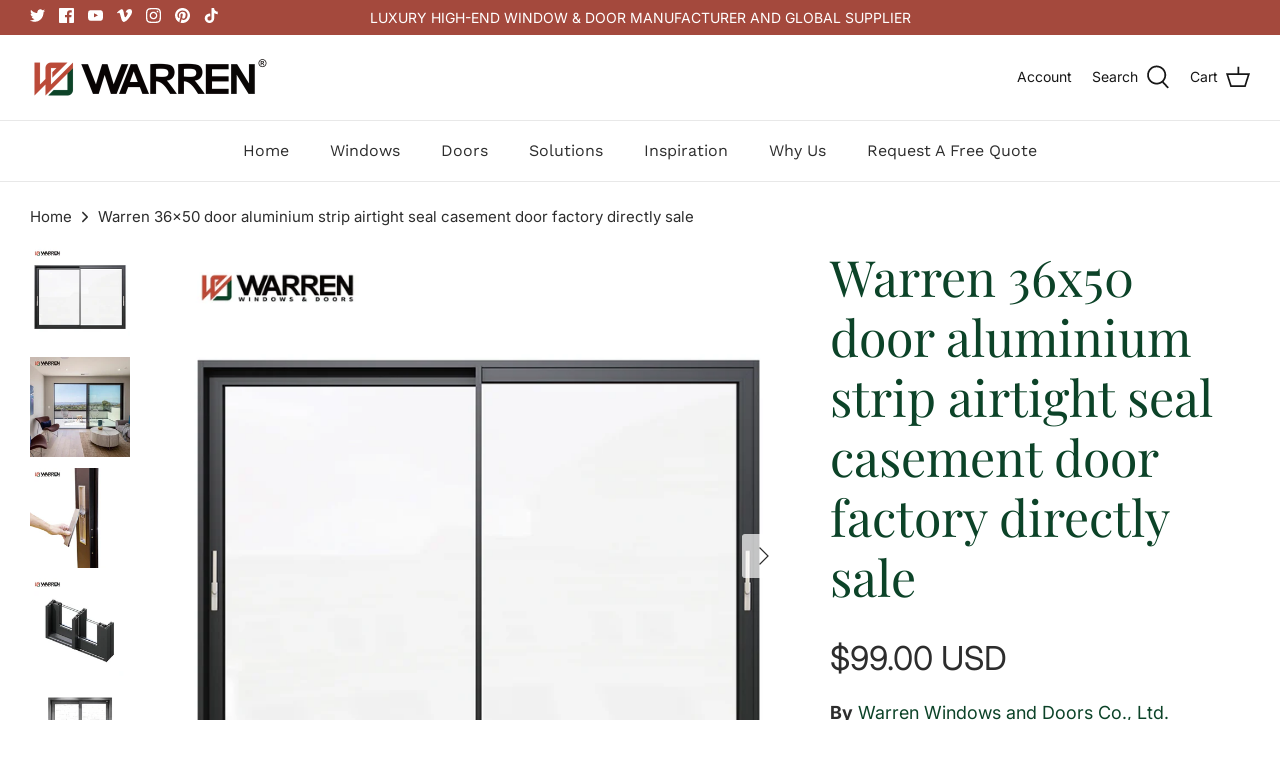

--- FILE ---
content_type: text/html; charset=utf-8
request_url: https://warrenwindow.com/products/warren-36-50-door-aluminium-strip-airtight-seal-casement-door-factory-directly-sale
body_size: 30876
content:
<!DOCTYPE html>
<html lang="en">
<head>
  <!-- Symmetry 6.0.3 -->

  <link rel="preload" href="//warrenwindow.com/cdn/shop/t/10/assets/styles.css?v=2743405597392765951767681590" as="style">
  <meta charset="utf-8" />
<meta name="viewport" content="width=device-width,initial-scale=1.0" />
<meta http-equiv="X-UA-Compatible" content="IE=edge">

<link rel="preconnect" href="https://cdn.shopify.com" crossorigin>
<link rel="preconnect" href="https://fonts.shopify.com" crossorigin>
<link rel="preconnect" href="https://monorail-edge.shopifysvc.com"><link rel="preload" as="font" href="//warrenwindow.com/cdn/fonts/inter/inter_n4.b2a3f24c19b4de56e8871f609e73ca7f6d2e2bb9.woff2" type="font/woff2" crossorigin><link rel="preload" as="font" href="//warrenwindow.com/cdn/fonts/inter/inter_n7.02711e6b374660cfc7915d1afc1c204e633421e4.woff2" type="font/woff2" crossorigin><link rel="preload" as="font" href="//warrenwindow.com/cdn/fonts/inter/inter_i4.feae1981dda792ab80d117249d9c7e0f1017e5b3.woff2" type="font/woff2" crossorigin><link rel="preload" as="font" href="//warrenwindow.com/cdn/fonts/inter/inter_i7.b377bcd4cc0f160622a22d638ae7e2cd9b86ea4c.woff2" type="font/woff2" crossorigin><link rel="preload" as="font" href="//warrenwindow.com/cdn/fonts/work_sans/worksans_n4.b7973b3d07d0ace13de1b1bea9c45759cdbe12cf.woff2" type="font/woff2" crossorigin><link rel="preload" as="font" href="//warrenwindow.com/cdn/fonts/playfair_display/playfairdisplay_n4.9980f3e16959dc89137cc1369bfc3ae98af1deb9.woff2" type="font/woff2" crossorigin><link rel="preload" as="font" href="//warrenwindow.com/cdn/fonts/work_sans/worksans_n4.b7973b3d07d0ace13de1b1bea9c45759cdbe12cf.woff2" type="font/woff2" crossorigin><link rel="preload" href="//warrenwindow.com/cdn/shop/t/10/assets/vendor.js?v=138568586205433922451687791597" as="script">
<link rel="preload" href="//warrenwindow.com/cdn/shop/t/10/assets/theme.js?v=6731854885576596251687791597" as="script"><link rel="canonical" href="https://warrenwindow.com/products/warren-36-50-door-aluminium-strip-airtight-seal-casement-door-factory-directly-sale" /><link rel="shortcut icon" href="//warrenwindow.com/cdn/shop/files/logo_-_icon_335afb84-a297-4ce7-a4eb-8de31675e82b.png?v=1668754107" type="image/png" /><meta name="description" content="Product Description Warren 36x50 door aluminium strip  airtight seal casement door factory directly sale Series Warren 36*50 door Profile 6060-T66 Highly Precise Aluminum Profile Thickness 1.8-2.0mm Glazing Double / Triple Fully Tempered Safety Glass Energy Efficient Low-E Coating Glass Middle Hollow 5mm+18A+5mm Surfac">
  <meta name="theme-color" content="#0c4328">

  <title>
    Warren 36x50 door aluminium strip airtight seal casement door factory  &ndash; Warren Windows and Doors
  </title>

  <meta property="og:site_name" content="Warren Windows and Doors">
<meta property="og:url" content="https://warrenwindow.com/products/warren-36-50-door-aluminium-strip-airtight-seal-casement-door-factory-directly-sale">
<meta property="og:title" content="Warren 36x50 door aluminium strip airtight seal casement door factory ">
<meta property="og:type" content="product">

<meta property="og:description" content="Product Description Warren 36x50 door aluminium strip  airtight seal casement door factory directly sale Series Warren 36*50 door Profile 6060-T66 Highly Precise Aluminum Profile Thickness 1.8-2.0mm Glazing Double / Triple Fully Tempered Safety Glass Energy Efficient Low-E Coating Glass Middle Hollow 5mm+18A+5mm Surfac"><meta property="og:image" content="http://warrenwindow.com/cdn/shop/products/Ha57730d2ab5c4f06a2eaa17f33e48f1fA_1200x1200.jpg?v=1670492106">
  <meta property="og:image:secure_url" content="https://warrenwindow.com/cdn/shop/products/Ha57730d2ab5c4f06a2eaa17f33e48f1fA_1200x1200.jpg?v=1670492106">
  <meta property="og:image:width" content="1667">
  <meta property="og:image:height" content="1668"><meta property="og:price:amount" content="99.00">
  <meta property="og:price:currency" content="USD"><meta name="twitter:site" content="@https://x.com/Warrentechcoltd"><meta name="twitter:card" content="summary_large_image">
<meta name="twitter:title" content="Warren 36x50 door aluminium strip airtight seal casement door factory ">
<meta name="twitter:description" content="Product Description Warren 36x50 door aluminium strip  airtight seal casement door factory directly sale Series Warren 36*50 door Profile 6060-T66 Highly Precise Aluminum Profile Thickness 1.8-2.0mm Glazing Double / Triple Fully Tempered Safety Glass Energy Efficient Low-E Coating Glass Middle Hollow 5mm+18A+5mm Surfac">


  <link href="//warrenwindow.com/cdn/shop/t/10/assets/styles.css?v=2743405597392765951767681590" rel="stylesheet" type="text/css" media="all" />

  <script>
    window.theme = window.theme || {};
    theme.money_format_with_product_code_preference = "${{amount}} USD";
    theme.money_format_with_cart_code_preference = "${{amount}}";
    theme.money_format = "${{amount}}";
    theme.strings = {
      previous: "Previous",
      next: "Next",
      addressError: "Error looking up that address",
      addressNoResults: "No results for that address",
      addressQueryLimit: "You have exceeded the Google API usage limit. Consider upgrading to a \u003ca href=\"https:\/\/developers.google.com\/maps\/premium\/usage-limits\"\u003ePremium Plan\u003c\/a\u003e.",
      authError: "There was a problem authenticating your Google Maps API Key.",
      icon_labels_left: "Left",
      icon_labels_right: "Right",
      icon_labels_down: "Down",
      icon_labels_close: "Close",
      icon_labels_plus: "Plus",
      cart_terms_confirmation: "You must agree to the terms and conditions before continuing.",
      products_listing_from: "From",
      layout_live_search_see_all: "See all results",
      products_product_add_to_cart: "Add to Cart",
      products_variant_no_stock: "Sold out",
      products_variant_non_existent: "Unavailable",
      products_product_unit_price_separator: " \/ ",
      general_navigation_menu_toggle_aria_label: "Toggle menu",
      general_accessibility_labels_close: "Close",
      products_added_notification_title: "Just added",
      products_added_notification_item: "Item",
      products_added_notification_unit_price: "Item price",
      products_added_notification_quantity: "Qty",
      products_added_notification_total_price: "Total price",
      products_added_notification_shipping_note: "Excl. shipping",
      products_added_notification_keep_shopping: "Keep Shopping",
      products_added_notification_cart: "Cart",
      products_product_adding_to_cart: "Adding",
      products_product_added_to_cart: "Added to cart",
      products_product_unit_price_separator: " \/ ",
      products_added_notification_subtotal: "Subtotal",
      products_labels_sold_out: "Sold Out",
      products_labels_sale: "Sale",
      products_labels_percent_reduction: "[[ amount ]]% off",
      products_labels_value_reduction_html: "[[ amount ]] off",
      products_product_preorder: "Pre-order",
      general_quick_search_pages: "Pages",
      general_quick_search_no_results: "Sorry, we couldn\u0026#39;t find any results",
      collections_general_see_all_subcollections: "See all..."
    };
    theme.routes = {
      search_url: '/search',
      cart_url: '/cart',
      cart_add_url: '/cart/add',
      cart_change_url: '/cart/change'
    };
    theme.settings = {
      cart_type: "drawer",
      quickbuy_style: "button",
      avoid_orphans: true
    };
    document.documentElement.classList.add('js');
  </script>

  <script>window.performance && window.performance.mark && window.performance.mark('shopify.content_for_header.start');</script><meta name="google-site-verification" content="5yHTyyG0brXQPfXzVMMrBX8RtgjOlfRrFcqAh3lFScE">
<meta id="shopify-digital-wallet" name="shopify-digital-wallet" content="/65738670294/digital_wallets/dialog">
<meta name="shopify-checkout-api-token" content="947d767d02bb87efdd06481db01a57ac">
<meta id="in-context-paypal-metadata" data-shop-id="65738670294" data-venmo-supported="false" data-environment="production" data-locale="en_US" data-paypal-v4="true" data-currency="USD">
<link rel="alternate" type="application/json+oembed" href="https://warrenwindow.com/products/warren-36-50-door-aluminium-strip-airtight-seal-casement-door-factory-directly-sale.oembed">
<script async="async" src="/checkouts/internal/preloads.js?locale=en-US"></script>
<script id="shopify-features" type="application/json">{"accessToken":"947d767d02bb87efdd06481db01a57ac","betas":["rich-media-storefront-analytics"],"domain":"warrenwindow.com","predictiveSearch":true,"shopId":65738670294,"locale":"en"}</script>
<script>var Shopify = Shopify || {};
Shopify.shop = "warrenwindows.myshopify.com";
Shopify.locale = "en";
Shopify.currency = {"active":"USD","rate":"1.0"};
Shopify.country = "US";
Shopify.theme = {"name":"Symmetry-6.0.3-modified","id":137738387670,"schema_name":"Symmetry","schema_version":"6.0.3","theme_store_id":null,"role":"main"};
Shopify.theme.handle = "null";
Shopify.theme.style = {"id":null,"handle":null};
Shopify.cdnHost = "warrenwindow.com/cdn";
Shopify.routes = Shopify.routes || {};
Shopify.routes.root = "/";</script>
<script type="module">!function(o){(o.Shopify=o.Shopify||{}).modules=!0}(window);</script>
<script>!function(o){function n(){var o=[];function n(){o.push(Array.prototype.slice.apply(arguments))}return n.q=o,n}var t=o.Shopify=o.Shopify||{};t.loadFeatures=n(),t.autoloadFeatures=n()}(window);</script>
<script id="shop-js-analytics" type="application/json">{"pageType":"product"}</script>
<script defer="defer" async type="module" src="//warrenwindow.com/cdn/shopifycloud/shop-js/modules/v2/client.init-shop-cart-sync_BN7fPSNr.en.esm.js"></script>
<script defer="defer" async type="module" src="//warrenwindow.com/cdn/shopifycloud/shop-js/modules/v2/chunk.common_Cbph3Kss.esm.js"></script>
<script defer="defer" async type="module" src="//warrenwindow.com/cdn/shopifycloud/shop-js/modules/v2/chunk.modal_DKumMAJ1.esm.js"></script>
<script type="module">
  await import("//warrenwindow.com/cdn/shopifycloud/shop-js/modules/v2/client.init-shop-cart-sync_BN7fPSNr.en.esm.js");
await import("//warrenwindow.com/cdn/shopifycloud/shop-js/modules/v2/chunk.common_Cbph3Kss.esm.js");
await import("//warrenwindow.com/cdn/shopifycloud/shop-js/modules/v2/chunk.modal_DKumMAJ1.esm.js");

  window.Shopify.SignInWithShop?.initShopCartSync?.({"fedCMEnabled":true,"windoidEnabled":true});

</script>
<script id="__st">var __st={"a":65738670294,"offset":28800,"reqid":"55b89363-a395-4b53-ae2c-49150e0fe9c9-1769753853","pageurl":"warrenwindow.com\/products\/warren-36-50-door-aluminium-strip-airtight-seal-casement-door-factory-directly-sale","u":"7ab14f85745d","p":"product","rtyp":"product","rid":7947815354582};</script>
<script>window.ShopifyPaypalV4VisibilityTracking = true;</script>
<script id="captcha-bootstrap">!function(){'use strict';const t='contact',e='account',n='new_comment',o=[[t,t],['blogs',n],['comments',n],[t,'customer']],c=[[e,'customer_login'],[e,'guest_login'],[e,'recover_customer_password'],[e,'create_customer']],r=t=>t.map((([t,e])=>`form[action*='/${t}']:not([data-nocaptcha='true']) input[name='form_type'][value='${e}']`)).join(','),a=t=>()=>t?[...document.querySelectorAll(t)].map((t=>t.form)):[];function s(){const t=[...o],e=r(t);return a(e)}const i='password',u='form_key',d=['recaptcha-v3-token','g-recaptcha-response','h-captcha-response',i],f=()=>{try{return window.sessionStorage}catch{return}},m='__shopify_v',_=t=>t.elements[u];function p(t,e,n=!1){try{const o=window.sessionStorage,c=JSON.parse(o.getItem(e)),{data:r}=function(t){const{data:e,action:n}=t;return t[m]||n?{data:e,action:n}:{data:t,action:n}}(c);for(const[e,n]of Object.entries(r))t.elements[e]&&(t.elements[e].value=n);n&&o.removeItem(e)}catch(o){console.error('form repopulation failed',{error:o})}}const l='form_type',E='cptcha';function T(t){t.dataset[E]=!0}const w=window,h=w.document,L='Shopify',v='ce_forms',y='captcha';let A=!1;((t,e)=>{const n=(g='f06e6c50-85a8-45c8-87d0-21a2b65856fe',I='https://cdn.shopify.com/shopifycloud/storefront-forms-hcaptcha/ce_storefront_forms_captcha_hcaptcha.v1.5.2.iife.js',D={infoText:'Protected by hCaptcha',privacyText:'Privacy',termsText:'Terms'},(t,e,n)=>{const o=w[L][v],c=o.bindForm;if(c)return c(t,g,e,D).then(n);var r;o.q.push([[t,g,e,D],n]),r=I,A||(h.body.append(Object.assign(h.createElement('script'),{id:'captcha-provider',async:!0,src:r})),A=!0)});var g,I,D;w[L]=w[L]||{},w[L][v]=w[L][v]||{},w[L][v].q=[],w[L][y]=w[L][y]||{},w[L][y].protect=function(t,e){n(t,void 0,e),T(t)},Object.freeze(w[L][y]),function(t,e,n,w,h,L){const[v,y,A,g]=function(t,e,n){const i=e?o:[],u=t?c:[],d=[...i,...u],f=r(d),m=r(i),_=r(d.filter((([t,e])=>n.includes(e))));return[a(f),a(m),a(_),s()]}(w,h,L),I=t=>{const e=t.target;return e instanceof HTMLFormElement?e:e&&e.form},D=t=>v().includes(t);t.addEventListener('submit',(t=>{const e=I(t);if(!e)return;const n=D(e)&&!e.dataset.hcaptchaBound&&!e.dataset.recaptchaBound,o=_(e),c=g().includes(e)&&(!o||!o.value);(n||c)&&t.preventDefault(),c&&!n&&(function(t){try{if(!f())return;!function(t){const e=f();if(!e)return;const n=_(t);if(!n)return;const o=n.value;o&&e.removeItem(o)}(t);const e=Array.from(Array(32),(()=>Math.random().toString(36)[2])).join('');!function(t,e){_(t)||t.append(Object.assign(document.createElement('input'),{type:'hidden',name:u})),t.elements[u].value=e}(t,e),function(t,e){const n=f();if(!n)return;const o=[...t.querySelectorAll(`input[type='${i}']`)].map((({name:t})=>t)),c=[...d,...o],r={};for(const[a,s]of new FormData(t).entries())c.includes(a)||(r[a]=s);n.setItem(e,JSON.stringify({[m]:1,action:t.action,data:r}))}(t,e)}catch(e){console.error('failed to persist form',e)}}(e),e.submit())}));const S=(t,e)=>{t&&!t.dataset[E]&&(n(t,e.some((e=>e===t))),T(t))};for(const o of['focusin','change'])t.addEventListener(o,(t=>{const e=I(t);D(e)&&S(e,y())}));const B=e.get('form_key'),M=e.get(l),P=B&&M;t.addEventListener('DOMContentLoaded',(()=>{const t=y();if(P)for(const e of t)e.elements[l].value===M&&p(e,B);[...new Set([...A(),...v().filter((t=>'true'===t.dataset.shopifyCaptcha))])].forEach((e=>S(e,t)))}))}(h,new URLSearchParams(w.location.search),n,t,e,['guest_login'])})(!0,!1)}();</script>
<script integrity="sha256-4kQ18oKyAcykRKYeNunJcIwy7WH5gtpwJnB7kiuLZ1E=" data-source-attribution="shopify.loadfeatures" defer="defer" src="//warrenwindow.com/cdn/shopifycloud/storefront/assets/storefront/load_feature-a0a9edcb.js" crossorigin="anonymous"></script>
<script data-source-attribution="shopify.dynamic_checkout.dynamic.init">var Shopify=Shopify||{};Shopify.PaymentButton=Shopify.PaymentButton||{isStorefrontPortableWallets:!0,init:function(){window.Shopify.PaymentButton.init=function(){};var t=document.createElement("script");t.src="https://warrenwindow.com/cdn/shopifycloud/portable-wallets/latest/portable-wallets.en.js",t.type="module",document.head.appendChild(t)}};
</script>
<script data-source-attribution="shopify.dynamic_checkout.buyer_consent">
  function portableWalletsHideBuyerConsent(e){var t=document.getElementById("shopify-buyer-consent"),n=document.getElementById("shopify-subscription-policy-button");t&&n&&(t.classList.add("hidden"),t.setAttribute("aria-hidden","true"),n.removeEventListener("click",e))}function portableWalletsShowBuyerConsent(e){var t=document.getElementById("shopify-buyer-consent"),n=document.getElementById("shopify-subscription-policy-button");t&&n&&(t.classList.remove("hidden"),t.removeAttribute("aria-hidden"),n.addEventListener("click",e))}window.Shopify?.PaymentButton&&(window.Shopify.PaymentButton.hideBuyerConsent=portableWalletsHideBuyerConsent,window.Shopify.PaymentButton.showBuyerConsent=portableWalletsShowBuyerConsent);
</script>
<script data-source-attribution="shopify.dynamic_checkout.cart.bootstrap">document.addEventListener("DOMContentLoaded",(function(){function t(){return document.querySelector("shopify-accelerated-checkout-cart, shopify-accelerated-checkout")}if(t())Shopify.PaymentButton.init();else{new MutationObserver((function(e,n){t()&&(Shopify.PaymentButton.init(),n.disconnect())})).observe(document.body,{childList:!0,subtree:!0})}}));
</script>
<link id="shopify-accelerated-checkout-styles" rel="stylesheet" media="screen" href="https://warrenwindow.com/cdn/shopifycloud/portable-wallets/latest/accelerated-checkout-backwards-compat.css" crossorigin="anonymous">
<style id="shopify-accelerated-checkout-cart">
        #shopify-buyer-consent {
  margin-top: 1em;
  display: inline-block;
  width: 100%;
}

#shopify-buyer-consent.hidden {
  display: none;
}

#shopify-subscription-policy-button {
  background: none;
  border: none;
  padding: 0;
  text-decoration: underline;
  font-size: inherit;
  cursor: pointer;
}

#shopify-subscription-policy-button::before {
  box-shadow: none;
}

      </style>
<script id="sections-script" data-sections="product-recommendations" defer="defer" src="//warrenwindow.com/cdn/shop/t/10/compiled_assets/scripts.js?v=2456"></script>
<script>window.performance && window.performance.mark && window.performance.mark('shopify.content_for_header.end');</script>
  <!-- script type="text/javascript">
	var language = (navigator.browserLanguage || navigator.language).toLowerCase();
  if(language.indexOf('zh')>-1){  window.location.href ="about:blank"; }
</script --> 

<!-- Google tag (gtag.js) - Google Analytics -->
<script async src="https://www.googletagmanager.com/gtag/js?id=UA-249717959-1">
</script>
<script>
  window.dataLayer = window.dataLayer || [];
  function gtag(){dataLayer.push(arguments);}
  gtag('js', new Date());

  gtag('config', 'UA-249717959-1');
</script>  
  <!-- Google tag (gtag.js) -->
<script async src="https://www.googletagmanager.com/gtag/js?id=AW-11026148558"></script>
<script>
  window.dataLayer = window.dataLayer || [];
  function gtag(){dataLayer.push(arguments);}
  gtag('js', new Date());

  gtag('config', 'AW-11026148558', {'allow_enhanced_conversions': true});
</script>

<script>
window.addEventListener('DOMContentLoaded', function (event) {
    document.querySelectorAll('[type="submit"]').forEach(function (e) {
        e.addEventListener('click', function () {
            var name = document.querySelector('#contact_name').value;
            var email = document.querySelector('#contact_email').value;
            var phoneNo = document.querySelector('#contact_form').value;
            var message = document.querySelector('#message').value;
            var validEmail = /^\w+([\.-]?\w+)*@\w+([\.-]?\w+)*(\.\w{2,3})+$/.test(email);
            if (name != "" && email != "" && message != "" && validEmail && phoneNo != "") {
                gtag('set','user_data',{
                    'email':email
                });
                gtag('event', 'conversion', {'send_to': 'AW-11026148558/CaPRCIea0cEYEM7Z1okp'});

            };
        });
    });
});
</script>
  <script>
window.addEventListener('DOMContentLoaded', function (event) {
    document.querySelectorAll('[type="submit"]').forEach(function (e) {
        e.addEventListener('click', function () {
            var name = document.querySelector('#ContactFormName').value;
            var email = document.querySelector('#ContactFormEmail').value;
            var phoneNo = document.querySelector('#ContactFormPhone').value;
            var message = document.querySelector('#ContactFormMessage').value;
            var validEmail = /^\w+([\.-]?\w+)*@\w+([\.-]?\w+)*(\.\w{2,3})+$/.test(email);
            if (name != "" && email != "" && message != "" && validEmail && phoneNo != "") {
                gtag('set','user_data',{
                    'email':email
                });
                gtag('event', 'conversion', {'send_to': 'AW-11026148558/CaPRCIea0cEYEM7Z1okp'});

            };
        });
    });
});
</script>
  <!-- begin XHL code-->
<script>
if(!window._XHL){
    (function (x, h, l, j, s) {
        x[j] = x[j] || function () {
            (x[j].a = x[j].a || []).push(arguments)
        };
        s = h.createElement(l);
        z = h.getElementsByTagName(l)[0];
        s.async = true;
        s.charset = 'UTF-8';
        s.src = 'https://libtx.leadscloud.com/xhltrackingwithchat.js';
        z.parentNode.insertBefore(s, z);
    })(window, document, 'script', '_XHL');
    _XHL("entID", 12348)
}
</script>
<!--end XHL code-->
<link href="https://monorail-edge.shopifysvc.com" rel="dns-prefetch">
<script>(function(){if ("sendBeacon" in navigator && "performance" in window) {try {var session_token_from_headers = performance.getEntriesByType('navigation')[0].serverTiming.find(x => x.name == '_s').description;} catch {var session_token_from_headers = undefined;}var session_cookie_matches = document.cookie.match(/_shopify_s=([^;]*)/);var session_token_from_cookie = session_cookie_matches && session_cookie_matches.length === 2 ? session_cookie_matches[1] : "";var session_token = session_token_from_headers || session_token_from_cookie || "";function handle_abandonment_event(e) {var entries = performance.getEntries().filter(function(entry) {return /monorail-edge.shopifysvc.com/.test(entry.name);});if (!window.abandonment_tracked && entries.length === 0) {window.abandonment_tracked = true;var currentMs = Date.now();var navigation_start = performance.timing.navigationStart;var payload = {shop_id: 65738670294,url: window.location.href,navigation_start,duration: currentMs - navigation_start,session_token,page_type: "product"};window.navigator.sendBeacon("https://monorail-edge.shopifysvc.com/v1/produce", JSON.stringify({schema_id: "online_store_buyer_site_abandonment/1.1",payload: payload,metadata: {event_created_at_ms: currentMs,event_sent_at_ms: currentMs}}));}}window.addEventListener('pagehide', handle_abandonment_event);}}());</script>
<script id="web-pixels-manager-setup">(function e(e,d,r,n,o){if(void 0===o&&(o={}),!Boolean(null===(a=null===(i=window.Shopify)||void 0===i?void 0:i.analytics)||void 0===a?void 0:a.replayQueue)){var i,a;window.Shopify=window.Shopify||{};var t=window.Shopify;t.analytics=t.analytics||{};var s=t.analytics;s.replayQueue=[],s.publish=function(e,d,r){return s.replayQueue.push([e,d,r]),!0};try{self.performance.mark("wpm:start")}catch(e){}var l=function(){var e={modern:/Edge?\/(1{2}[4-9]|1[2-9]\d|[2-9]\d{2}|\d{4,})\.\d+(\.\d+|)|Firefox\/(1{2}[4-9]|1[2-9]\d|[2-9]\d{2}|\d{4,})\.\d+(\.\d+|)|Chrom(ium|e)\/(9{2}|\d{3,})\.\d+(\.\d+|)|(Maci|X1{2}).+ Version\/(15\.\d+|(1[6-9]|[2-9]\d|\d{3,})\.\d+)([,.]\d+|)( \(\w+\)|)( Mobile\/\w+|) Safari\/|Chrome.+OPR\/(9{2}|\d{3,})\.\d+\.\d+|(CPU[ +]OS|iPhone[ +]OS|CPU[ +]iPhone|CPU IPhone OS|CPU iPad OS)[ +]+(15[._]\d+|(1[6-9]|[2-9]\d|\d{3,})[._]\d+)([._]\d+|)|Android:?[ /-](13[3-9]|1[4-9]\d|[2-9]\d{2}|\d{4,})(\.\d+|)(\.\d+|)|Android.+Firefox\/(13[5-9]|1[4-9]\d|[2-9]\d{2}|\d{4,})\.\d+(\.\d+|)|Android.+Chrom(ium|e)\/(13[3-9]|1[4-9]\d|[2-9]\d{2}|\d{4,})\.\d+(\.\d+|)|SamsungBrowser\/([2-9]\d|\d{3,})\.\d+/,legacy:/Edge?\/(1[6-9]|[2-9]\d|\d{3,})\.\d+(\.\d+|)|Firefox\/(5[4-9]|[6-9]\d|\d{3,})\.\d+(\.\d+|)|Chrom(ium|e)\/(5[1-9]|[6-9]\d|\d{3,})\.\d+(\.\d+|)([\d.]+$|.*Safari\/(?![\d.]+ Edge\/[\d.]+$))|(Maci|X1{2}).+ Version\/(10\.\d+|(1[1-9]|[2-9]\d|\d{3,})\.\d+)([,.]\d+|)( \(\w+\)|)( Mobile\/\w+|) Safari\/|Chrome.+OPR\/(3[89]|[4-9]\d|\d{3,})\.\d+\.\d+|(CPU[ +]OS|iPhone[ +]OS|CPU[ +]iPhone|CPU IPhone OS|CPU iPad OS)[ +]+(10[._]\d+|(1[1-9]|[2-9]\d|\d{3,})[._]\d+)([._]\d+|)|Android:?[ /-](13[3-9]|1[4-9]\d|[2-9]\d{2}|\d{4,})(\.\d+|)(\.\d+|)|Mobile Safari.+OPR\/([89]\d|\d{3,})\.\d+\.\d+|Android.+Firefox\/(13[5-9]|1[4-9]\d|[2-9]\d{2}|\d{4,})\.\d+(\.\d+|)|Android.+Chrom(ium|e)\/(13[3-9]|1[4-9]\d|[2-9]\d{2}|\d{4,})\.\d+(\.\d+|)|Android.+(UC? ?Browser|UCWEB|U3)[ /]?(15\.([5-9]|\d{2,})|(1[6-9]|[2-9]\d|\d{3,})\.\d+)\.\d+|SamsungBrowser\/(5\.\d+|([6-9]|\d{2,})\.\d+)|Android.+MQ{2}Browser\/(14(\.(9|\d{2,})|)|(1[5-9]|[2-9]\d|\d{3,})(\.\d+|))(\.\d+|)|K[Aa][Ii]OS\/(3\.\d+|([4-9]|\d{2,})\.\d+)(\.\d+|)/},d=e.modern,r=e.legacy,n=navigator.userAgent;return n.match(d)?"modern":n.match(r)?"legacy":"unknown"}(),u="modern"===l?"modern":"legacy",c=(null!=n?n:{modern:"",legacy:""})[u],f=function(e){return[e.baseUrl,"/wpm","/b",e.hashVersion,"modern"===e.buildTarget?"m":"l",".js"].join("")}({baseUrl:d,hashVersion:r,buildTarget:u}),m=function(e){var d=e.version,r=e.bundleTarget,n=e.surface,o=e.pageUrl,i=e.monorailEndpoint;return{emit:function(e){var a=e.status,t=e.errorMsg,s=(new Date).getTime(),l=JSON.stringify({metadata:{event_sent_at_ms:s},events:[{schema_id:"web_pixels_manager_load/3.1",payload:{version:d,bundle_target:r,page_url:o,status:a,surface:n,error_msg:t},metadata:{event_created_at_ms:s}}]});if(!i)return console&&console.warn&&console.warn("[Web Pixels Manager] No Monorail endpoint provided, skipping logging."),!1;try{return self.navigator.sendBeacon.bind(self.navigator)(i,l)}catch(e){}var u=new XMLHttpRequest;try{return u.open("POST",i,!0),u.setRequestHeader("Content-Type","text/plain"),u.send(l),!0}catch(e){return console&&console.warn&&console.warn("[Web Pixels Manager] Got an unhandled error while logging to Monorail."),!1}}}}({version:r,bundleTarget:l,surface:e.surface,pageUrl:self.location.href,monorailEndpoint:e.monorailEndpoint});try{o.browserTarget=l,function(e){var d=e.src,r=e.async,n=void 0===r||r,o=e.onload,i=e.onerror,a=e.sri,t=e.scriptDataAttributes,s=void 0===t?{}:t,l=document.createElement("script"),u=document.querySelector("head"),c=document.querySelector("body");if(l.async=n,l.src=d,a&&(l.integrity=a,l.crossOrigin="anonymous"),s)for(var f in s)if(Object.prototype.hasOwnProperty.call(s,f))try{l.dataset[f]=s[f]}catch(e){}if(o&&l.addEventListener("load",o),i&&l.addEventListener("error",i),u)u.appendChild(l);else{if(!c)throw new Error("Did not find a head or body element to append the script");c.appendChild(l)}}({src:f,async:!0,onload:function(){if(!function(){var e,d;return Boolean(null===(d=null===(e=window.Shopify)||void 0===e?void 0:e.analytics)||void 0===d?void 0:d.initialized)}()){var d=window.webPixelsManager.init(e)||void 0;if(d){var r=window.Shopify.analytics;r.replayQueue.forEach((function(e){var r=e[0],n=e[1],o=e[2];d.publishCustomEvent(r,n,o)})),r.replayQueue=[],r.publish=d.publishCustomEvent,r.visitor=d.visitor,r.initialized=!0}}},onerror:function(){return m.emit({status:"failed",errorMsg:"".concat(f," has failed to load")})},sri:function(e){var d=/^sha384-[A-Za-z0-9+/=]+$/;return"string"==typeof e&&d.test(e)}(c)?c:"",scriptDataAttributes:o}),m.emit({status:"loading"})}catch(e){m.emit({status:"failed",errorMsg:(null==e?void 0:e.message)||"Unknown error"})}}})({shopId: 65738670294,storefrontBaseUrl: "https://warrenwindow.com",extensionsBaseUrl: "https://extensions.shopifycdn.com/cdn/shopifycloud/web-pixels-manager",monorailEndpoint: "https://monorail-edge.shopifysvc.com/unstable/produce_batch",surface: "storefront-renderer",enabledBetaFlags: ["2dca8a86"],webPixelsConfigList: [{"id":"522911958","configuration":"{\"config\":\"{\\\"pixel_id\\\":\\\"GT-NMCGWHS\\\",\\\"gtag_events\\\":[{\\\"type\\\":\\\"purchase\\\",\\\"action_label\\\":\\\"MC-LQBTHEL8FL\\\"},{\\\"type\\\":\\\"page_view\\\",\\\"action_label\\\":\\\"MC-LQBTHEL8FL\\\"},{\\\"type\\\":\\\"view_item\\\",\\\"action_label\\\":\\\"MC-LQBTHEL8FL\\\"}],\\\"enable_monitoring_mode\\\":false}\"}","eventPayloadVersion":"v1","runtimeContext":"OPEN","scriptVersion":"b2a88bafab3e21179ed38636efcd8a93","type":"APP","apiClientId":1780363,"privacyPurposes":[],"dataSharingAdjustments":{"protectedCustomerApprovalScopes":["read_customer_address","read_customer_email","read_customer_name","read_customer_personal_data","read_customer_phone"]}},{"id":"73269462","eventPayloadVersion":"v1","runtimeContext":"LAX","scriptVersion":"1","type":"CUSTOM","privacyPurposes":["ANALYTICS"],"name":"Google Analytics tag (migrated)"},{"id":"shopify-app-pixel","configuration":"{}","eventPayloadVersion":"v1","runtimeContext":"STRICT","scriptVersion":"0450","apiClientId":"shopify-pixel","type":"APP","privacyPurposes":["ANALYTICS","MARKETING"]},{"id":"shopify-custom-pixel","eventPayloadVersion":"v1","runtimeContext":"LAX","scriptVersion":"0450","apiClientId":"shopify-pixel","type":"CUSTOM","privacyPurposes":["ANALYTICS","MARKETING"]}],isMerchantRequest: false,initData: {"shop":{"name":"Warren Windows and Doors","paymentSettings":{"currencyCode":"USD"},"myshopifyDomain":"warrenwindows.myshopify.com","countryCode":"CN","storefrontUrl":"https:\/\/warrenwindow.com"},"customer":null,"cart":null,"checkout":null,"productVariants":[{"price":{"amount":99.0,"currencyCode":"USD"},"product":{"title":"Warren 36x50 door aluminium strip airtight seal casement door factory directly sale","vendor":"Warren Windows and Doors Co., Ltd.","id":"7947815354582","untranslatedTitle":"Warren 36x50 door aluminium strip airtight seal casement door factory directly sale","url":"\/products\/warren-36-50-door-aluminium-strip-airtight-seal-casement-door-factory-directly-sale","type":""},"id":"44298957455574","image":{"src":"\/\/warrenwindow.com\/cdn\/shop\/products\/Ha57730d2ab5c4f06a2eaa17f33e48f1fA.jpg?v=1670492106"},"sku":"","title":"36x50","untranslatedTitle":"36x50"}],"purchasingCompany":null},},"https://warrenwindow.com/cdn","1d2a099fw23dfb22ep557258f5m7a2edbae",{"modern":"","legacy":""},{"shopId":"65738670294","storefrontBaseUrl":"https:\/\/warrenwindow.com","extensionBaseUrl":"https:\/\/extensions.shopifycdn.com\/cdn\/shopifycloud\/web-pixels-manager","surface":"storefront-renderer","enabledBetaFlags":"[\"2dca8a86\"]","isMerchantRequest":"false","hashVersion":"1d2a099fw23dfb22ep557258f5m7a2edbae","publish":"custom","events":"[[\"page_viewed\",{}],[\"product_viewed\",{\"productVariant\":{\"price\":{\"amount\":99.0,\"currencyCode\":\"USD\"},\"product\":{\"title\":\"Warren 36x50 door aluminium strip airtight seal casement door factory directly sale\",\"vendor\":\"Warren Windows and Doors Co., Ltd.\",\"id\":\"7947815354582\",\"untranslatedTitle\":\"Warren 36x50 door aluminium strip airtight seal casement door factory directly sale\",\"url\":\"\/products\/warren-36-50-door-aluminium-strip-airtight-seal-casement-door-factory-directly-sale\",\"type\":\"\"},\"id\":\"44298957455574\",\"image\":{\"src\":\"\/\/warrenwindow.com\/cdn\/shop\/products\/Ha57730d2ab5c4f06a2eaa17f33e48f1fA.jpg?v=1670492106\"},\"sku\":\"\",\"title\":\"36x50\",\"untranslatedTitle\":\"36x50\"}}]]"});</script><script>
  window.ShopifyAnalytics = window.ShopifyAnalytics || {};
  window.ShopifyAnalytics.meta = window.ShopifyAnalytics.meta || {};
  window.ShopifyAnalytics.meta.currency = 'USD';
  var meta = {"product":{"id":7947815354582,"gid":"gid:\/\/shopify\/Product\/7947815354582","vendor":"Warren Windows and Doors Co., Ltd.","type":"","handle":"warren-36-50-door-aluminium-strip-airtight-seal-casement-door-factory-directly-sale","variants":[{"id":44298957455574,"price":9900,"name":"Warren 36x50 door aluminium strip airtight seal casement door factory directly sale - 36x50","public_title":"36x50","sku":""}],"remote":false},"page":{"pageType":"product","resourceType":"product","resourceId":7947815354582,"requestId":"55b89363-a395-4b53-ae2c-49150e0fe9c9-1769753853"}};
  for (var attr in meta) {
    window.ShopifyAnalytics.meta[attr] = meta[attr];
  }
</script>
<script class="analytics">
  (function () {
    var customDocumentWrite = function(content) {
      var jquery = null;

      if (window.jQuery) {
        jquery = window.jQuery;
      } else if (window.Checkout && window.Checkout.$) {
        jquery = window.Checkout.$;
      }

      if (jquery) {
        jquery('body').append(content);
      }
    };

    var hasLoggedConversion = function(token) {
      if (token) {
        return document.cookie.indexOf('loggedConversion=' + token) !== -1;
      }
      return false;
    }

    var setCookieIfConversion = function(token) {
      if (token) {
        var twoMonthsFromNow = new Date(Date.now());
        twoMonthsFromNow.setMonth(twoMonthsFromNow.getMonth() + 2);

        document.cookie = 'loggedConversion=' + token + '; expires=' + twoMonthsFromNow;
      }
    }

    var trekkie = window.ShopifyAnalytics.lib = window.trekkie = window.trekkie || [];
    if (trekkie.integrations) {
      return;
    }
    trekkie.methods = [
      'identify',
      'page',
      'ready',
      'track',
      'trackForm',
      'trackLink'
    ];
    trekkie.factory = function(method) {
      return function() {
        var args = Array.prototype.slice.call(arguments);
        args.unshift(method);
        trekkie.push(args);
        return trekkie;
      };
    };
    for (var i = 0; i < trekkie.methods.length; i++) {
      var key = trekkie.methods[i];
      trekkie[key] = trekkie.factory(key);
    }
    trekkie.load = function(config) {
      trekkie.config = config || {};
      trekkie.config.initialDocumentCookie = document.cookie;
      var first = document.getElementsByTagName('script')[0];
      var script = document.createElement('script');
      script.type = 'text/javascript';
      script.onerror = function(e) {
        var scriptFallback = document.createElement('script');
        scriptFallback.type = 'text/javascript';
        scriptFallback.onerror = function(error) {
                var Monorail = {
      produce: function produce(monorailDomain, schemaId, payload) {
        var currentMs = new Date().getTime();
        var event = {
          schema_id: schemaId,
          payload: payload,
          metadata: {
            event_created_at_ms: currentMs,
            event_sent_at_ms: currentMs
          }
        };
        return Monorail.sendRequest("https://" + monorailDomain + "/v1/produce", JSON.stringify(event));
      },
      sendRequest: function sendRequest(endpointUrl, payload) {
        // Try the sendBeacon API
        if (window && window.navigator && typeof window.navigator.sendBeacon === 'function' && typeof window.Blob === 'function' && !Monorail.isIos12()) {
          var blobData = new window.Blob([payload], {
            type: 'text/plain'
          });

          if (window.navigator.sendBeacon(endpointUrl, blobData)) {
            return true;
          } // sendBeacon was not successful

        } // XHR beacon

        var xhr = new XMLHttpRequest();

        try {
          xhr.open('POST', endpointUrl);
          xhr.setRequestHeader('Content-Type', 'text/plain');
          xhr.send(payload);
        } catch (e) {
          console.log(e);
        }

        return false;
      },
      isIos12: function isIos12() {
        return window.navigator.userAgent.lastIndexOf('iPhone; CPU iPhone OS 12_') !== -1 || window.navigator.userAgent.lastIndexOf('iPad; CPU OS 12_') !== -1;
      }
    };
    Monorail.produce('monorail-edge.shopifysvc.com',
      'trekkie_storefront_load_errors/1.1',
      {shop_id: 65738670294,
      theme_id: 137738387670,
      app_name: "storefront",
      context_url: window.location.href,
      source_url: "//warrenwindow.com/cdn/s/trekkie.storefront.c59ea00e0474b293ae6629561379568a2d7c4bba.min.js"});

        };
        scriptFallback.async = true;
        scriptFallback.src = '//warrenwindow.com/cdn/s/trekkie.storefront.c59ea00e0474b293ae6629561379568a2d7c4bba.min.js';
        first.parentNode.insertBefore(scriptFallback, first);
      };
      script.async = true;
      script.src = '//warrenwindow.com/cdn/s/trekkie.storefront.c59ea00e0474b293ae6629561379568a2d7c4bba.min.js';
      first.parentNode.insertBefore(script, first);
    };
    trekkie.load(
      {"Trekkie":{"appName":"storefront","development":false,"defaultAttributes":{"shopId":65738670294,"isMerchantRequest":null,"themeId":137738387670,"themeCityHash":"13631769161776004738","contentLanguage":"en","currency":"USD","eventMetadataId":"52fc4c22-c4e7-40e9-b5fc-b85ea55f567e"},"isServerSideCookieWritingEnabled":true,"monorailRegion":"shop_domain","enabledBetaFlags":["65f19447","b5387b81"]},"Session Attribution":{},"S2S":{"facebookCapiEnabled":false,"source":"trekkie-storefront-renderer","apiClientId":580111}}
    );

    var loaded = false;
    trekkie.ready(function() {
      if (loaded) return;
      loaded = true;

      window.ShopifyAnalytics.lib = window.trekkie;

      var originalDocumentWrite = document.write;
      document.write = customDocumentWrite;
      try { window.ShopifyAnalytics.merchantGoogleAnalytics.call(this); } catch(error) {};
      document.write = originalDocumentWrite;

      window.ShopifyAnalytics.lib.page(null,{"pageType":"product","resourceType":"product","resourceId":7947815354582,"requestId":"55b89363-a395-4b53-ae2c-49150e0fe9c9-1769753853","shopifyEmitted":true});

      var match = window.location.pathname.match(/checkouts\/(.+)\/(thank_you|post_purchase)/)
      var token = match? match[1]: undefined;
      if (!hasLoggedConversion(token)) {
        setCookieIfConversion(token);
        window.ShopifyAnalytics.lib.track("Viewed Product",{"currency":"USD","variantId":44298957455574,"productId":7947815354582,"productGid":"gid:\/\/shopify\/Product\/7947815354582","name":"Warren 36x50 door aluminium strip airtight seal casement door factory directly sale - 36x50","price":"99.00","sku":"","brand":"Warren Windows and Doors Co., Ltd.","variant":"36x50","category":"","nonInteraction":true,"remote":false},undefined,undefined,{"shopifyEmitted":true});
      window.ShopifyAnalytics.lib.track("monorail:\/\/trekkie_storefront_viewed_product\/1.1",{"currency":"USD","variantId":44298957455574,"productId":7947815354582,"productGid":"gid:\/\/shopify\/Product\/7947815354582","name":"Warren 36x50 door aluminium strip airtight seal casement door factory directly sale - 36x50","price":"99.00","sku":"","brand":"Warren Windows and Doors Co., Ltd.","variant":"36x50","category":"","nonInteraction":true,"remote":false,"referer":"https:\/\/warrenwindow.com\/products\/warren-36-50-door-aluminium-strip-airtight-seal-casement-door-factory-directly-sale"});
      }
    });


        var eventsListenerScript = document.createElement('script');
        eventsListenerScript.async = true;
        eventsListenerScript.src = "//warrenwindow.com/cdn/shopifycloud/storefront/assets/shop_events_listener-3da45d37.js";
        document.getElementsByTagName('head')[0].appendChild(eventsListenerScript);

})();</script>
  <script>
  if (!window.ga || (window.ga && typeof window.ga !== 'function')) {
    window.ga = function ga() {
      (window.ga.q = window.ga.q || []).push(arguments);
      if (window.Shopify && window.Shopify.analytics && typeof window.Shopify.analytics.publish === 'function') {
        window.Shopify.analytics.publish("ga_stub_called", {}, {sendTo: "google_osp_migration"});
      }
      console.error("Shopify's Google Analytics stub called with:", Array.from(arguments), "\nSee https://help.shopify.com/manual/promoting-marketing/pixels/pixel-migration#google for more information.");
    };
    if (window.Shopify && window.Shopify.analytics && typeof window.Shopify.analytics.publish === 'function') {
      window.Shopify.analytics.publish("ga_stub_initialized", {}, {sendTo: "google_osp_migration"});
    }
  }
</script>
<script
  defer
  src="https://warrenwindow.com/cdn/shopifycloud/perf-kit/shopify-perf-kit-3.1.0.min.js"
  data-application="storefront-renderer"
  data-shop-id="65738670294"
  data-render-region="gcp-us-central1"
  data-page-type="product"
  data-theme-instance-id="137738387670"
  data-theme-name="Symmetry"
  data-theme-version="6.0.3"
  data-monorail-region="shop_domain"
  data-resource-timing-sampling-rate="10"
  data-shs="true"
  data-shs-beacon="true"
  data-shs-export-with-fetch="true"
  data-shs-logs-sample-rate="1"
  data-shs-beacon-endpoint="https://warrenwindow.com/api/collect"
></script>
</head>

<body class="template-product" data-cc-animate-timeout="0"><script>
      if ('IntersectionObserver' in window) {
        document.body.classList.add("cc-animate-enabled");
      }
    </script><a class="skip-link visually-hidden" href="#content">Skip to content</a>

  <div id="shopify-section-announcement-bar" class="shopify-section section-announcement-bar">

  <div id="section-id-announcement-bar" class="announcement-bar announcement-bar--with-announcement" data-section-type="announcement-bar" data-cc-animate>
    <style data-shopify>
      #section-id-announcement-bar {
        background: #a4493d;
        color: #ffffff;
      }
    </style>
<div class="container container--no-max">
      <div class="announcement-bar__left">
        
          

  <div class="social-links desktop-only">
    <ul class="social-links__list">
      
        <li><a aria-label="Twitter" class="twitter" target="_blank" rel="noopener" href="https://x.com/Warrentechcoltd"><svg width="48px" height="40px" viewBox="0 0 48 40" version="1.1" xmlns="http://www.w3.org/2000/svg" xmlns:xlink="http://www.w3.org/1999/xlink">
    <title>Twitter</title>
    <defs></defs>
    <g stroke="none" stroke-width="1" fill="none" fill-rule="evenodd">
        <g transform="translate(-240.000000, -299.000000)" fill="#000000">
            <path d="M288,303.735283 C286.236309,304.538462 284.337383,305.081618 282.345483,305.324305 C284.379644,304.076201 285.940482,302.097147 286.675823,299.739617 C284.771263,300.895269 282.666667,301.736006 280.418384,302.18671 C278.626519,300.224991 276.065504,299 273.231203,299 C267.796443,299 263.387216,303.521488 263.387216,309.097508 C263.387216,309.88913 263.471738,310.657638 263.640782,311.397255 C255.456242,310.975442 248.201444,306.959552 243.341433,300.843265 C242.493397,302.339834 242.008804,304.076201 242.008804,305.925244 C242.008804,309.426869 243.747139,312.518238 246.389857,314.329722 C244.778306,314.280607 243.256911,313.821235 241.9271,313.070061 L241.9271,313.194294 C241.9271,318.08848 245.322064,322.17082 249.8299,323.095341 C249.004402,323.33225 248.133826,323.450704 247.235077,323.450704 C246.601162,323.450704 245.981335,323.390033 245.381229,323.271578 C246.634971,327.28169 250.269414,330.2026 254.580032,330.280607 C251.210424,332.99061 246.961789,334.605634 242.349709,334.605634 C241.555203,334.605634 240.769149,334.559408 240,334.466956 C244.358514,337.327194 249.53689,339 255.095615,339 C273.211481,339 283.114633,323.615385 283.114633,310.270495 C283.114633,309.831347 283.106181,309.392199 283.089276,308.961719 C285.013559,307.537378 286.684275,305.760563 288,303.735283"></path>
        </g>
        <g transform="translate(-1332.000000, -476.000000)"></g>
    </g>
</svg></a></li>
      
      
        <li><a aria-label="Facebook" class="facebook" target="_blank" rel="noopener" href="https://www.facebook.com/warrenwindowcom"><svg width="48px" height="48px" viewBox="0 0 48 48" version="1.1" xmlns="http://www.w3.org/2000/svg" xmlns:xlink="http://www.w3.org/1999/xlink">
    <title>Facebook</title>
    <defs></defs>
    <g stroke="none" stroke-width="1" fill="none" fill-rule="evenodd">
        <g transform="translate(-325.000000, -295.000000)" fill="#000000">
            <path d="M350.638355,343 L327.649232,343 C326.185673,343 325,341.813592 325,340.350603 L325,297.649211 C325,296.18585 326.185859,295 327.649232,295 L370.350955,295 C371.813955,295 373,296.18585 373,297.649211 L373,340.350603 C373,341.813778 371.813769,343 370.350955,343 L358.119305,343 L358.119305,324.411755 L364.358521,324.411755 L365.292755,317.167586 L358.119305,317.167586 L358.119305,312.542641 C358.119305,310.445287 358.701712,309.01601 361.70929,309.01601 L365.545311,309.014333 L365.545311,302.535091 C364.881886,302.446808 362.604784,302.24957 359.955552,302.24957 C354.424834,302.24957 350.638355,305.625526 350.638355,311.825209 L350.638355,317.167586 L344.383122,317.167586 L344.383122,324.411755 L350.638355,324.411755 L350.638355,343 L350.638355,343 Z"></path>
        </g>
        <g transform="translate(-1417.000000, -472.000000)"></g>
    </g>
</svg></a></li>
      
      
        <li><a aria-label="Youtube" class="youtube" target="_blank" rel="noopener" href="https://www.youtube.com/@warrenwindows"><svg width="48px" height="34px" viewBox="0 0 48 34" version="1.1" xmlns="http://www.w3.org/2000/svg" xmlns:xlink="http://www.w3.org/1999/xlink">
    <title>Youtube</title>
    <defs></defs>
    <g stroke="none" stroke-width="1" fill="none" fill-rule="evenodd">
        <g transform="translate(-567.000000, -302.000000)" fill="#000000">
            <path d="M586.044,325.269916 L586.0425,311.687742 L599.0115,318.502244 L586.044,325.269916 Z M614.52,309.334163 C614.52,309.334163 614.0505,306.003199 612.612,304.536366 C610.7865,302.610299 608.7405,302.601235 607.803,302.489448 C601.086,302 591.0105,302 591.0105,302 L590.9895,302 C590.9895,302 580.914,302 574.197,302.489448 C573.258,302.601235 571.2135,302.610299 569.3865,304.536366 C567.948,306.003199 567.48,309.334163 567.48,309.334163 C567.48,309.334163 567,313.246723 567,317.157773 L567,320.82561 C567,324.73817 567.48,328.64922 567.48,328.64922 C567.48,328.64922 567.948,331.980184 569.3865,333.447016 C571.2135,335.373084 573.612,335.312658 574.68,335.513574 C578.52,335.885191 591,336 591,336 C591,336 601.086,335.984894 607.803,335.495446 C608.7405,335.382148 610.7865,335.373084 612.612,333.447016 C614.0505,331.980184 614.52,328.64922 614.52,328.64922 C614.52,328.64922 615,324.73817 615,320.82561 L615,317.157773 C615,313.246723 614.52,309.334163 614.52,309.334163 L614.52,309.334163 Z"></path>
        </g>
        <g transform="translate(-1659.000000, -479.000000)"></g>
    </g>
</svg></a></li>
      
      
        <li><a aria-label="Vimeo" class="vimeo" target="_blank" rel="noopener" href="https://vimeo.com/user189481958"><svg width="48px" height="41px" viewBox="0 0 48 41" version="1.1" xmlns="http://www.w3.org/2000/svg" xmlns:xlink="http://www.w3.org/1999/xlink">
    <title>Vimeo</title>
    <defs></defs>
    <g stroke="none" stroke-width="1" fill="none" fill-rule="evenodd">
        <g transform="translate(-487.000000, -298.000000)" fill="#000000">
            <path d="M534.975851,307.479329 C534.767002,312.100014 531.498808,318.41644 525.193846,326.431401 C518.668746,334.81233 513.13991,339 508.621448,339 C505.827396,339 503.459507,336.452198 501.526249,331.339832 C500.230825,326.649305 498.943867,321.958779 497.651265,317.282221 C496.211905,312.167061 494.670943,309.610878 493.022735,309.610878 C492.664306,309.610878 491.414038,310.356781 489.25782,311.85138 L487,308.971134 C489.365066,306.917807 491.696265,304.856098 493.996419,302.799977 C497.146078,300.101318 499.513967,298.684941 501.094441,298.536878 C504.819844,298.179292 507.117175,300.701951 507.983614,306.096476 C508.906498,311.921221 509.555621,315.541782 509.91405,316.960952 C510.992159,321.788367 512.17187,324.196487 513.464472,324.196487 C514.466379,324.196487 515.973474,322.637634 517.982934,319.517135 C519.992393,316.391049 521.062036,314.016453 521.208794,312.379378 C521.496666,309.680719 520.421379,308.339771 517.982934,308.339771 C516.834268,308.339771 515.648912,308.580024 514.432512,309.08288 C516.803223,301.486965 521.318863,297.793769 527.99072,298.00888 C532.932524,298.145768 535.266545,301.308172 534.975851,307.479329"></path>
        </g>
        <g transform="translate(-1579.000000, -475.000000)"></g>
    </g>
</svg></a></li>
      
      
        <li><a aria-label="Instagram" class="instagram" target="_blank" rel="noopener" href="https://www.instagram.com/warrentechcoltd"><svg width="48px" height="48px" viewBox="0 0 48 48" version="1.1" xmlns="http://www.w3.org/2000/svg" xmlns:xlink="http://www.w3.org/1999/xlink">
    <title>Instagram</title>
    <defs></defs>
    <g stroke="none" stroke-width="1" fill="none" fill-rule="evenodd">
        <g transform="translate(-642.000000, -295.000000)" fill="#000000">
            <path d="M666.000048,295 C659.481991,295 658.664686,295.027628 656.104831,295.144427 C653.550311,295.260939 651.805665,295.666687 650.279088,296.260017 C648.700876,296.873258 647.362454,297.693897 646.028128,299.028128 C644.693897,300.362454 643.873258,301.700876 643.260017,303.279088 C642.666687,304.805665 642.260939,306.550311 642.144427,309.104831 C642.027628,311.664686 642,312.481991 642,319.000048 C642,325.518009 642.027628,326.335314 642.144427,328.895169 C642.260939,331.449689 642.666687,333.194335 643.260017,334.720912 C643.873258,336.299124 644.693897,337.637546 646.028128,338.971872 C647.362454,340.306103 648.700876,341.126742 650.279088,341.740079 C651.805665,342.333313 653.550311,342.739061 656.104831,342.855573 C658.664686,342.972372 659.481991,343 666.000048,343 C672.518009,343 673.335314,342.972372 675.895169,342.855573 C678.449689,342.739061 680.194335,342.333313 681.720912,341.740079 C683.299124,341.126742 684.637546,340.306103 685.971872,338.971872 C687.306103,337.637546 688.126742,336.299124 688.740079,334.720912 C689.333313,333.194335 689.739061,331.449689 689.855573,328.895169 C689.972372,326.335314 690,325.518009 690,319.000048 C690,312.481991 689.972372,311.664686 689.855573,309.104831 C689.739061,306.550311 689.333313,304.805665 688.740079,303.279088 C688.126742,301.700876 687.306103,300.362454 685.971872,299.028128 C684.637546,297.693897 683.299124,296.873258 681.720912,296.260017 C680.194335,295.666687 678.449689,295.260939 675.895169,295.144427 C673.335314,295.027628 672.518009,295 666.000048,295 Z M666.000048,299.324317 C672.40826,299.324317 673.167356,299.348801 675.69806,299.464266 C678.038036,299.570966 679.308818,299.961946 680.154513,300.290621 C681.274771,300.725997 682.074262,301.246066 682.91405,302.08595 C683.753934,302.925738 684.274003,303.725229 684.709379,304.845487 C685.038054,305.691182 685.429034,306.961964 685.535734,309.30194 C685.651199,311.832644 685.675683,312.59174 685.675683,319.000048 C685.675683,325.40826 685.651199,326.167356 685.535734,328.69806 C685.429034,331.038036 685.038054,332.308818 684.709379,333.154513 C684.274003,334.274771 683.753934,335.074262 682.91405,335.91405 C682.074262,336.753934 681.274771,337.274003 680.154513,337.709379 C679.308818,338.038054 678.038036,338.429034 675.69806,338.535734 C673.167737,338.651199 672.408736,338.675683 666.000048,338.675683 C659.591264,338.675683 658.832358,338.651199 656.30194,338.535734 C653.961964,338.429034 652.691182,338.038054 651.845487,337.709379 C650.725229,337.274003 649.925738,336.753934 649.08595,335.91405 C648.246161,335.074262 647.725997,334.274771 647.290621,333.154513 C646.961946,332.308818 646.570966,331.038036 646.464266,328.69806 C646.348801,326.167356 646.324317,325.40826 646.324317,319.000048 C646.324317,312.59174 646.348801,311.832644 646.464266,309.30194 C646.570966,306.961964 646.961946,305.691182 647.290621,304.845487 C647.725997,303.725229 648.246066,302.925738 649.08595,302.08595 C649.925738,301.246066 650.725229,300.725997 651.845487,300.290621 C652.691182,299.961946 653.961964,299.570966 656.30194,299.464266 C658.832644,299.348801 659.59174,299.324317 666.000048,299.324317 Z M666.000048,306.675683 C659.193424,306.675683 653.675683,312.193424 653.675683,319.000048 C653.675683,325.806576 659.193424,331.324317 666.000048,331.324317 C672.806576,331.324317 678.324317,325.806576 678.324317,319.000048 C678.324317,312.193424 672.806576,306.675683 666.000048,306.675683 Z M666.000048,327 C661.581701,327 658,323.418299 658,319.000048 C658,314.581701 661.581701,311 666.000048,311 C670.418299,311 674,314.581701 674,319.000048 C674,323.418299 670.418299,327 666.000048,327 Z M681.691284,306.188768 C681.691284,307.779365 680.401829,309.068724 678.811232,309.068724 C677.22073,309.068724 675.931276,307.779365 675.931276,306.188768 C675.931276,304.598171 677.22073,303.308716 678.811232,303.308716 C680.401829,303.308716 681.691284,304.598171 681.691284,306.188768 Z"></path>
        </g>
        <g transform="translate(-1734.000000, -472.000000)"></g>
    </g>
</svg></a></li>
      
      
        <li><a aria-label="Pinterest" class="pinterest" target="_blank" rel="noopener" href="https://www.pinterest.com/warrenwindows/"><svg width="48px" height="48px" viewBox="0 0 48 48" version="1.1" xmlns="http://www.w3.org/2000/svg" xmlns:xlink="http://www.w3.org/1999/xlink">
    <title>Pinterest</title>
    <defs></defs>
    <g stroke="none" stroke-width="1" fill="none" fill-rule="evenodd">
        <g transform="translate(-407.000000, -295.000000)" fill="#000000">
            <path d="M431.001411,295 C417.747575,295 407,305.744752 407,319.001411 C407,328.826072 412.910037,337.270594 421.368672,340.982007 C421.300935,339.308344 421.357382,337.293173 421.78356,335.469924 C422.246428,333.522491 424.871229,322.393897 424.871229,322.393897 C424.871229,322.393897 424.106368,320.861351 424.106368,318.59499 C424.106368,315.038808 426.169518,312.38296 428.73505,312.38296 C430.91674,312.38296 431.972306,314.022755 431.972306,315.987123 C431.972306,318.180102 430.572411,321.462515 429.852708,324.502205 C429.251543,327.050803 431.128418,329.125243 433.640325,329.125243 C438.187158,329.125243 441.249427,323.285765 441.249427,316.36532 C441.249427,311.10725 437.707356,307.170048 431.263891,307.170048 C423.985006,307.170048 419.449462,312.59746 419.449462,318.659905 C419.449462,320.754101 420.064738,322.227377 421.029988,323.367613 C421.475922,323.895396 421.535191,324.104251 421.374316,324.708238 C421.261422,325.145705 420.996119,326.21256 420.886047,326.633092 C420.725172,327.239901 420.23408,327.460046 419.686541,327.234256 C416.330746,325.865408 414.769977,322.193509 414.769977,318.064385 C414.769977,311.248368 420.519139,303.069148 431.921503,303.069148 C441.085729,303.069148 447.117128,309.704533 447.117128,316.819721 C447.117128,326.235138 441.884459,333.268478 434.165285,333.268478 C431.577174,333.268478 429.138649,331.868584 428.303228,330.279591 C428.303228,330.279591 426.908979,335.808608 426.615452,336.875463 C426.107426,338.724114 425.111131,340.575587 424.199506,342.014994 C426.358617,342.652849 428.63909,343 431.001411,343 C444.255248,343 455,332.255248 455,319.001411 C455,305.744752 444.255248,295 431.001411,295"></path>
        </g>
        <g transform="translate(-1499.000000, -472.000000)"></g>
    </g>
</svg></a></li>
      
      
        <li><a aria-label="Tiktok" class="tiktok" target="_blank" rel="noopener" href="https://www.tiktok.com/@warren.tech.co.lt"><svg class="icon svg-tiktok" width="15" height="16" viewBox="0 0 15 16" fill="none" xmlns="http://www.w3.org/2000/svg"><path fill="currentColor" d="M7.63849 0.0133333C8.51182 0 9.37849 0.00666667 10.2452 0C10.2985 1.02 10.6652 2.06 11.4118 2.78C12.1585 3.52 13.2118 3.86 14.2385 3.97333V6.66C13.2785 6.62667 12.3118 6.42667 11.4385 6.01333C11.0585 5.84 10.7052 5.62 10.3585 5.39333C10.3518 7.34 10.3652 9.28667 10.3452 11.2267C10.2918 12.16 9.98516 13.0867 9.44516 13.8533C8.57183 15.1333 7.05849 15.9667 5.50516 15.9933C4.55183 16.0467 3.59849 15.7867 2.78516 15.3067C1.43849 14.5133 0.491825 13.06 0.351825 11.5C0.338492 11.1667 0.331825 10.8333 0.345158 10.5067C0.465158 9.24 1.09183 8.02667 2.06516 7.2C3.17183 6.24 4.71849 5.78 6.16516 6.05333C6.17849 7.04 6.13849 8.02667 6.13849 9.01333C5.47849 8.8 4.70516 8.86 4.12516 9.26C3.70516 9.53333 3.38516 9.95333 3.21849 10.4267C3.07849 10.7667 3.11849 11.14 3.12516 11.5C3.28516 12.5933 4.33849 13.5133 5.45849 13.4133C6.20516 13.4067 6.91849 12.9733 7.30516 12.34C7.43182 12.12 7.57182 11.8933 7.57849 11.6333C7.64516 10.44 7.61849 9.25333 7.62516 8.06C7.63182 5.37333 7.61849 2.69333 7.63849 0.0133333Z"></path></svg>
</a></li>
      

      
    </ul>
  </div>


        
      </div>

      <div class="announcement-bar__middle">
        <div class="announcement-bar__inner">LUXURY HIGH-END WINDOW & DOOR  MANUFACTURER AND GLOBAL SUPPLIER</div>
      </div>

      <div class="announcement-bar__right">
        
        
          <div class="header-disclosures desktop-only">
            <form method="post" action="/localization" id="localization_form_annbar" accept-charset="UTF-8" class="selectors-form" enctype="multipart/form-data"><input type="hidden" name="form_type" value="localization" /><input type="hidden" name="utf8" value="✓" /><input type="hidden" name="_method" value="put" /><input type="hidden" name="return_to" value="/products/warren-36-50-door-aluminium-strip-airtight-seal-casement-door-factory-directly-sale" /></form>
          </div>
        
      </div>
    </div>
  </div>
</div>
  <div id="shopify-section-header" class="shopify-section section-header"><style data-shopify>
  .logo img {
    width: 240px;
  }
  .logo-area__middle--logo-image {
    max-width: 240px;
  }
  @media (max-width: 767px) {
    .logo img {
      width: 150px;
    }
  }.section-header {
    position: -webkit-sticky;
    position: sticky;
  }</style>


<div data-section-type="header" data-cc-animate>
  <div id="pageheader" class="pageheader pageheader--layout-inline-menu-center"><div class="logo-area container container--no-max">
      <div class="logo-area__left">
        <div class="logo-area__left__inner">
          <button class="button notabutton mobile-nav-toggle" aria-label="Toggle menu" aria-controls="main-nav">
            <svg xmlns="http://www.w3.org/2000/svg" width="24" height="24" viewBox="0 0 24 24" fill="none" stroke="currentColor" stroke-width="1.5" stroke-linecap="round" stroke-linejoin="round" class="feather feather-menu"><line x1="3" y1="12" x2="21" y2="12"></line><line x1="3" y1="6" x2="21" y2="6"></line><line x1="3" y1="18" x2="21" y2="18"></line></svg>
          </button>
          
            <a class="show-search-link" href="/search">
              <span class="show-search-link__icon"><svg viewBox="0 0 19 21" version="1.1" xmlns="http://www.w3.org/2000/svg" xmlns:xlink="http://www.w3.org/1999/xlink" stroke="none" stroke-width="1" fill="currentColor" fill-rule="nonzero">
  <g transform="translate(0.000000, 0.472222)" >
    <path d="M14.3977778,14.0103889 L19,19.0422222 L17.8135556,20.0555556 L13.224,15.0385 C11.8019062,16.0671405 10.0908414,16.619514 8.33572222,16.6165556 C3.73244444,16.6165556 0,12.8967778 0,8.30722222 C0,3.71766667 3.73244444,0 8.33572222,0 C12.939,0 16.6714444,3.71977778 16.6714444,8.30722222 C16.6739657,10.4296993 15.859848,12.4717967 14.3977778,14.0103889 Z M8.33572222,15.0585556 C12.0766111,15.0585556 15.1081667,12.0365 15.1081667,8.30827778 C15.1081667,4.58005556 12.0766111,1.558 8.33572222,1.558 C4.59483333,1.558 1.56327778,4.58005556 1.56327778,8.30827778 C1.56327778,12.0365 4.59483333,15.0585556 8.33572222,15.0585556 Z"></path>
  </g>
</svg>
</span>
              <span class="show-search-link__text">Search</span>
            </a>
          
          
            <div class="navigation navigation--left" role="navigation" aria-label="Primary navigation">
              <div class="navigation__tier-1-container">
                <ul class="navigation__tier-1">
                  
<li class="navigation__item">
                      <a href="/" class="navigation__link" >Home</a>
                    </li>
                  
<li class="navigation__item navigation__item--with-children">
                      <a href="/collections/windows" class="navigation__link" aria-haspopup="true" aria-expanded="false" aria-controls="NavigationTier2-2">Windows</a>
                    </li>
                  
<li class="navigation__item navigation__item--with-children">
                      <a href="/collections/doors" class="navigation__link" aria-haspopup="true" aria-expanded="false" aria-controls="NavigationTier2-3">Doors</a>
                    </li>
                  
<li class="navigation__item navigation__item--with-children">
                      <a href="/pages/storefront" class="navigation__link" aria-haspopup="true" aria-expanded="false" aria-controls="NavigationTier2-4">Solutions</a>
                    </li>
                  
<li class="navigation__item navigation__item--with-children">
                      <a href="/pages/energy-efficiency" class="navigation__link" aria-haspopup="true" aria-expanded="false" aria-controls="NavigationTier2-5">Inspiration</a>
                    </li>
                  
<li class="navigation__item navigation__item--with-children">
                      <a href="/pages/our-story" class="navigation__link" aria-haspopup="true" aria-expanded="false" aria-controls="NavigationTier2-6">Why Us</a>
                    </li>
                  
<li class="navigation__item navigation__item--with-children">
                      <a href="/pages/contact" class="navigation__link" aria-haspopup="true" aria-expanded="false" aria-controls="NavigationTier2-7">Request A Free Quote</a>
                    </li>
                  
                </ul>
              </div>
            </div>
          
        </div>
      </div>

      <div class="logo-area__middle logo-area__middle--logo-image">
        <div class="logo-area__middle__inner"><div class="logo">
        <a href="/" title="Warren Windows and Doors"><img src="//warrenwindow.com/cdn/shop/files/logo_480x.png?v=1655818355" alt="" itemprop="logo" width="803" height="150" /></a>
      </div></div>
      </div>

      <div class="logo-area__right">
        <div class="logo-area__right__inner">
          
            
              <a class="header-account-link" href="/account/login" aria-label="Account">
                <span class="desktop-only">Account</span>
                <span class="mobile-only"><svg width="19px" height="18px" viewBox="-1 -1 21 20" version="1.1" xmlns="http://www.w3.org/2000/svg" xmlns:xlink="http://www.w3.org/1999/xlink">
  <g transform="translate(0.968750, -0.031250)" stroke="none" stroke-width="1" fill="currentColor" fill-rule="nonzero">
    <path d="M9,7.5 C10.704,7.5 12.086,6.157 12.086,4.5 C12.086,2.843 10.704,1.5 9,1.5 C7.296,1.5 5.914,2.843 5.914,4.5 C5.914,6.157 7.296,7.5 9,7.5 Z M9,9 C6.444,9 4.371,6.985 4.371,4.5 C4.371,2.015 6.444,0 9,0 C11.556,0 13.629,2.015 13.629,4.5 C13.629,6.985 11.556,9 9,9 Z M1.543,18 L0,18 L0,15 C0,12.377 2.187,10.25 4.886,10.25 L14.143,10.25 C16.273,10.25 18,11.929 18,14 L18,18 L16.457,18 L16.457,14 C16.457,12.757 15.421,11.75 14.143,11.75 L4.886,11.75 C3.04,11.75 1.543,13.205 1.543,15 L1.543,18 Z"></path>
  </g>
</svg></span>
              </a>
            
          
          
            <a class="show-search-link" href="/search">
              <span class="show-search-link__text">Search</span>
              <span class="show-search-link__icon"><svg viewBox="0 0 19 21" version="1.1" xmlns="http://www.w3.org/2000/svg" xmlns:xlink="http://www.w3.org/1999/xlink" stroke="none" stroke-width="1" fill="currentColor" fill-rule="nonzero">
  <g transform="translate(0.000000, 0.472222)" >
    <path d="M14.3977778,14.0103889 L19,19.0422222 L17.8135556,20.0555556 L13.224,15.0385 C11.8019062,16.0671405 10.0908414,16.619514 8.33572222,16.6165556 C3.73244444,16.6165556 0,12.8967778 0,8.30722222 C0,3.71766667 3.73244444,0 8.33572222,0 C12.939,0 16.6714444,3.71977778 16.6714444,8.30722222 C16.6739657,10.4296993 15.859848,12.4717967 14.3977778,14.0103889 Z M8.33572222,15.0585556 C12.0766111,15.0585556 15.1081667,12.0365 15.1081667,8.30827778 C15.1081667,4.58005556 12.0766111,1.558 8.33572222,1.558 C4.59483333,1.558 1.56327778,4.58005556 1.56327778,8.30827778 C1.56327778,12.0365 4.59483333,15.0585556 8.33572222,15.0585556 Z"></path>
  </g>
</svg>
</span>
            </a>
          
          <a href="/cart" class="cart-link">
            <span class="cart-link__label">Cart</span>
            <span class="cart-link__icon"><svg viewBox="0 0 21 19" version="1.1" xmlns="http://www.w3.org/2000/svg" xmlns:xlink="http://www.w3.org/1999/xlink" stroke="none" stroke-width="1" fill="currentColor" fill-rule="nonzero">
  <g transform="translate(-0.500000, 0.500000)">
    <path d="M10.5,5.75 L10.5,0 L12,0 L12,5.75 L21.5,5.75 L17.682,17.75 L4.318,17.75 L0.5,5.75 L10.5,5.75 Z M2.551,7.25 L5.415,16.25 L16.585,16.25 L19.449,7.25 L2.55,7.25 L2.551,7.25 Z"></path>
  </g>
</svg></span>
          </a>
        </div>
      </div>
    </div><div id="main-search" class="main-search "
          data-live-search="true"
          data-live-search-price="true"
          data-live-search-vendor="false"
          data-live-search-meta="true"
          data-product-image-shape="square"
          data-product-image-crop="true"
          data-show-sold-out-label="false"
          data-show-sale-label="true"
          data-show-reduction="true"
          data-reduction-type="value">

        <div class="main-search__container container">
          <button class="main-search__close button notabutton" aria-label="Close"><svg xmlns="http://www.w3.org/2000/svg" width="24" height="24" viewBox="0 0 24 24" fill="none" stroke="currentColor" stroke-width="2" stroke-linecap="round" stroke-linejoin="round" class="feather feather-x"><line x1="18" y1="6" x2="6" y2="18"></line><line x1="6" y1="6" x2="18" y2="18"></line></svg></button>

          <form class="main-search__form" action="/search" method="get" autocomplete="off">
            <input type="hidden" name="type" value="product,article,page" />
            <input type="hidden" name="options[prefix]" value="last" />
            <div class="main-search__input-container">
              <input class="main-search__input" type="text" name="q" autocomplete="off" placeholder="Search..." aria-label="Search Store" />
            </div>
            <button class="main-search__button button notabutton" type="submit" aria-label="Submit"><svg viewBox="0 0 19 21" version="1.1" xmlns="http://www.w3.org/2000/svg" xmlns:xlink="http://www.w3.org/1999/xlink" stroke="none" stroke-width="1" fill="currentColor" fill-rule="nonzero">
  <g transform="translate(0.000000, 0.472222)" >
    <path d="M14.3977778,14.0103889 L19,19.0422222 L17.8135556,20.0555556 L13.224,15.0385 C11.8019062,16.0671405 10.0908414,16.619514 8.33572222,16.6165556 C3.73244444,16.6165556 0,12.8967778 0,8.30722222 C0,3.71766667 3.73244444,0 8.33572222,0 C12.939,0 16.6714444,3.71977778 16.6714444,8.30722222 C16.6739657,10.4296993 15.859848,12.4717967 14.3977778,14.0103889 Z M8.33572222,15.0585556 C12.0766111,15.0585556 15.1081667,12.0365 15.1081667,8.30827778 C15.1081667,4.58005556 12.0766111,1.558 8.33572222,1.558 C4.59483333,1.558 1.56327778,4.58005556 1.56327778,8.30827778 C1.56327778,12.0365 4.59483333,15.0585556 8.33572222,15.0585556 Z"></path>
  </g>
</svg>
</button>
          </form>

          <div class="main-search__results"></div>

          
        </div>
      </div></div>

  <div id="main-nav" class="desktop-only">
    <div class="navigation navigation--main"
        role="navigation"
        aria-label="Primary navigation"
        data-mobile-expand-with-entire-link="true">
      <div class="navigation__tier-1-container">
        <div class="mobile-only-flex navigation__mobile-header">
          <a href="#" class="mobile-nav-back"><svg xmlns="http://www.w3.org/2000/svg" width="24" height="24" viewBox="0 0 24 24" fill="none" stroke="currentColor" stroke-width="1.3" stroke-linecap="round" stroke-linejoin="round" class="feather feather-chevron-left"><title>Left</title><polyline points="15 18 9 12 15 6"></polyline></svg></a>
          <span class="mobile-nav-title"></span>
          <a href="#" class="mobile-nav-toggle"><svg xmlns="http://www.w3.org/2000/svg" width="24" height="24" viewBox="0 0 24 24" fill="none" stroke="currentColor" stroke-width="1.3" stroke-linecap="round" stroke-linejoin="round" class="feather feather-x"><line x1="18" y1="6" x2="6" y2="18"></line><line x1="6" y1="6" x2="18" y2="18"></line></svg></a>
        </div>
        <ul class="navigation__tier-1">
          
<li class="navigation__item">
              <a href="/" class="navigation__link" >Home</a>

              
            </li>
          
<li class="navigation__item navigation__item--with-children">
              <a href="/collections/windows" class="navigation__link" aria-haspopup="true" aria-expanded="false" aria-controls="NavigationTier2-2">Windows</a>

              
                <a class="navigation__children-toggle" href="#"><svg xmlns="http://www.w3.org/2000/svg" width="24" height="24" viewBox="0 0 24 24" fill="none" stroke="currentColor" stroke-width="1.3" stroke-linecap="round" stroke-linejoin="round" class="feather feather-chevron-down"><title>Toggle menu</title><polyline points="6 9 12 15 18 9"></polyline></svg></a><div id="NavigationTier2-2" class="navigation__tier-2-container navigation__child-tier">
                  <ul class="navigation__tier-2 navigation__columns navigation__columns--count-7 navigation__columns--wraps">
                    
                    <li class="navigation__item navigation__item--with-children navigation__column">
                      <a href="/collections/windows" class="navigation__link navigation__column-title" aria-haspopup="true" aria-expanded="false">Windows by style</a>
                      
                        <a class="navigation__children-toggle" href="#"><svg xmlns="http://www.w3.org/2000/svg" width="24" height="24" viewBox="0 0 24 24" fill="none" stroke="currentColor" stroke-width="1.3" stroke-linecap="round" stroke-linejoin="round" class="feather feather-chevron-down"><title>Toggle menu</title><polyline points="6 9 12 15 18 9"></polyline></svg></a>
                      

                      
                        <div class="navigation__tier-3-container navigation__child-tier">
                          <ul class="navigation__tier-3">
                            
                            <li class="navigation__item">
                              <a class="navigation__link" href="/collections/casement-windows">Casement Windows</a>
                            </li>
                            
                            <li class="navigation__item">
                              <a class="navigation__link" href="/collections/awning-windows">Awning Windows</a>
                            </li>
                            
                            <li class="navigation__item">
                              <a class="navigation__link" href="/collections/tilt-turn-windows">Tilt&Turn Windows</a>
                            </li>
                            
                            <li class="navigation__item">
                              <a class="navigation__link" href="/collections/picture-windows">Picture Windows</a>
                            </li>
                            
                            <li class="navigation__item">
                              <a class="navigation__link" href="/collections/bay-bow-windows">Bay&Bow Windows</a>
                            </li>
                            
                          </ul>
                        </div>
                      
                    </li>
                    
                    <li class="navigation__item navigation__item--with-children navigation__column">
                      <a href="/collections/windows" class="navigation__link navigation__column-title" aria-haspopup="true" aria-expanded="false">By Location</a>
                      
                        <a class="navigation__children-toggle" href="#"><svg xmlns="http://www.w3.org/2000/svg" width="24" height="24" viewBox="0 0 24 24" fill="none" stroke="currentColor" stroke-width="1.3" stroke-linecap="round" stroke-linejoin="round" class="feather feather-chevron-down"><title>Toggle menu</title><polyline points="6 9 12 15 18 9"></polyline></svg></a>
                      

                      
                        <div class="navigation__tier-3-container navigation__child-tier">
                          <ul class="navigation__tier-3">
                            
                            <li class="navigation__item">
                              <a class="navigation__link" href="/collections/living-room-windows">Living Room Windows</a>
                            </li>
                            
                            <li class="navigation__item">
                              <a class="navigation__link" href="/collections/bedroom-windows">Bedroom Windows</a>
                            </li>
                            
                            <li class="navigation__item">
                              <a class="navigation__link" href="/collections/kitchen-windows">Kitchen Windows</a>
                            </li>
                            
                            <li class="navigation__item">
                              <a class="navigation__link" href="/collections/basement-windows">Basement Windows</a>
                            </li>
                            
                            <li class="navigation__item">
                              <a class="navigation__link" href="/collections/egress-windows">Egress Windows</a>
                            </li>
                            
                          </ul>
                        </div>
                      
                    </li>
                    
                    <li class="navigation__item navigation__item--with-children navigation__column">
                      <a href="/collections/windows" class="navigation__link navigation__column-title" aria-haspopup="true" aria-expanded="false">Windows By Material</a>
                      
                        <a class="navigation__children-toggle" href="#"><svg xmlns="http://www.w3.org/2000/svg" width="24" height="24" viewBox="0 0 24 24" fill="none" stroke="currentColor" stroke-width="1.3" stroke-linecap="round" stroke-linejoin="round" class="feather feather-chevron-down"><title>Toggle menu</title><polyline points="6 9 12 15 18 9"></polyline></svg></a>
                      

                      
                        <div class="navigation__tier-3-container navigation__child-tier">
                          <ul class="navigation__tier-3">
                            
                            <li class="navigation__item">
                              <a class="navigation__link" href="/collections/aluminum-windows">Aluminum Windows</a>
                            </li>
                            
                            <li class="navigation__item">
                              <a class="navigation__link" href="/collections/steel-windows">Steel Windows</a>
                            </li>
                            
                            <li class="navigation__item">
                              <a class="navigation__link" href="/collections/vinyl-windows">Vinyl Windows</a>
                            </li>
                            
                            <li class="navigation__item">
                              <a class="navigation__link" href="/collections/composite-windows">Composite Windows</a>
                            </li>
                            
                          </ul>
                        </div>
                      
                    </li>
                    
                    <li class="navigation__item navigation__item--with-children navigation__column">
                      <a href="/collections/windows" class="navigation__link navigation__column-title" aria-haspopup="true" aria-expanded="false">By Application</a>
                      
                        <a class="navigation__children-toggle" href="#"><svg xmlns="http://www.w3.org/2000/svg" width="24" height="24" viewBox="0 0 24 24" fill="none" stroke="currentColor" stroke-width="1.3" stroke-linecap="round" stroke-linejoin="round" class="feather feather-chevron-down"><title>Toggle menu</title><polyline points="6 9 12 15 18 9"></polyline></svg></a>
                      

                      
                        <div class="navigation__tier-3-container navigation__child-tier">
                          <ul class="navigation__tier-3">
                            
                            <li class="navigation__item">
                              <a class="navigation__link" href="/collections/residential-windows">Residential Windows</a>
                            </li>
                            
                            <li class="navigation__item">
                              <a class="navigation__link" href="/collections/commercial-windows">Commercial Windows</a>
                            </li>
                            
                          </ul>
                        </div>
                      
                    </li>
                    
                    <li class="navigation__item navigation__item--with-children navigation__column">
                      <a href="/collections/windows" class="navigation__link navigation__column-title" aria-haspopup="true" aria-expanded="false">Windows By Series</a>
                      
                        <a class="navigation__children-toggle" href="#"><svg xmlns="http://www.w3.org/2000/svg" width="24" height="24" viewBox="0 0 24 24" fill="none" stroke="currentColor" stroke-width="1.3" stroke-linecap="round" stroke-linejoin="round" class="feather feather-chevron-down"><title>Toggle menu</title><polyline points="6 9 12 15 18 9"></polyline></svg></a>
                      

                      
                        <div class="navigation__tier-3-container navigation__child-tier">
                          <ul class="navigation__tier-3">
                            
                            <li class="navigation__item">
                              <a class="navigation__link" href="/collections/tilt-turn-windows">75 Series Tilt &Turn Windows</a>
                            </li>
                            
                            <li class="navigation__item">
                              <a class="navigation__link" href="/collections/casement-windows">85 Series Casement Windows</a>
                            </li>
                            
                          </ul>
                        </div>
                      
                    </li>
                    
                    <li class="navigation__item navigation__item--with-children navigation__column">
                      <a href="/collections/60x60-window" class="navigation__link navigation__column-title" aria-haspopup="true" aria-expanded="false">WINDOWS BY SIZE</a>
                      
                        <a class="navigation__children-toggle" href="#"><svg xmlns="http://www.w3.org/2000/svg" width="24" height="24" viewBox="0 0 24 24" fill="none" stroke="currentColor" stroke-width="1.3" stroke-linecap="round" stroke-linejoin="round" class="feather feather-chevron-down"><title>Toggle menu</title><polyline points="6 9 12 15 18 9"></polyline></svg></a>
                      

                      
                        <div class="navigation__tier-3-container navigation__child-tier">
                          <ul class="navigation__tier-3">
                            
                            <li class="navigation__item">
                              <a class="navigation__link" href="/collections/60x60-window">60x60 Windows</a>
                            </li>
                            
                            <li class="navigation__item">
                              <a class="navigation__link" href="/collections/24x36-windows">24x36 Windows</a>
                            </li>
                            
                          </ul>
                        </div>
                      
                    </li>
                    
                    <li class="navigation__item navigation__item--with-children navigation__column">
                      <a href="/collections/windows" class="navigation__link navigation__column-title" aria-haspopup="true" aria-expanded="false">More Windows</a>
                      
                        <a class="navigation__children-toggle" href="#"><svg xmlns="http://www.w3.org/2000/svg" width="24" height="24" viewBox="0 0 24 24" fill="none" stroke="currentColor" stroke-width="1.3" stroke-linecap="round" stroke-linejoin="round" class="feather feather-chevron-down"><title>Toggle menu</title><polyline points="6 9 12 15 18 9"></polyline></svg></a>
                      

                      
                        <div class="navigation__tier-3-container navigation__child-tier">
                          <ul class="navigation__tier-3">
                            
                            <li class="navigation__item">
                              <a class="navigation__link" href="/collections/replacement-windows">Replacement Windows</a>
                            </li>
                            
                            <li class="navigation__item">
                              <a class="navigation__link" href="/collections/coastal-lmpact-windows">Coastal/Lmpact Windows</a>
                            </li>
                            
                            <li class="navigation__item">
                              <a class="navigation__link" href="/collections/find-my-size">Find My Size</a>
                            </li>
                            
                          </ul>
                        </div>
                      
                    </li>
                    
</ul>
                </div>
              
            </li>
          
<li class="navigation__item navigation__item--with-children">
              <a href="/collections/doors" class="navigation__link" aria-haspopup="true" aria-expanded="false" aria-controls="NavigationTier2-3">Doors</a>

              
                <a class="navigation__children-toggle" href="#"><svg xmlns="http://www.w3.org/2000/svg" width="24" height="24" viewBox="0 0 24 24" fill="none" stroke="currentColor" stroke-width="1.3" stroke-linecap="round" stroke-linejoin="round" class="feather feather-chevron-down"><title>Toggle menu</title><polyline points="6 9 12 15 18 9"></polyline></svg></a><div id="NavigationTier2-3" class="navigation__tier-2-container navigation__child-tier">
                  <ul class="navigation__tier-2 navigation__columns navigation__columns--count-6 navigation__columns--wraps">
                    
                    <li class="navigation__item navigation__item--with-children navigation__column">
                      <a href="/collections/doors" class="navigation__link navigation__column-title" aria-haspopup="true" aria-expanded="false">Doors By Style</a>
                      
                        <a class="navigation__children-toggle" href="#"><svg xmlns="http://www.w3.org/2000/svg" width="24" height="24" viewBox="0 0 24 24" fill="none" stroke="currentColor" stroke-width="1.3" stroke-linecap="round" stroke-linejoin="round" class="feather feather-chevron-down"><title>Toggle menu</title><polyline points="6 9 12 15 18 9"></polyline></svg></a>
                      

                      
                        <div class="navigation__tier-3-container navigation__child-tier">
                          <ul class="navigation__tier-3">
                            
                            <li class="navigation__item">
                              <a class="navigation__link" href="/collections/casement-single-doors">Casement Single Doors</a>
                            </li>
                            
                            <li class="navigation__item">
                              <a class="navigation__link" href="/collections/french-double-doors">French Double Doors</a>
                            </li>
                            
                            <li class="navigation__item">
                              <a class="navigation__link" href="/collections/sliding-doors">Sliding Doors</a>
                            </li>
                            
                            <li class="navigation__item">
                              <a class="navigation__link" href="/collections/bifold-doors">Bifold Doors</a>
                            </li>
                            
                            <li class="navigation__item">
                              <a class="navigation__link" href="/collections/pivot-doors">Pivot Doors</a>
                            </li>
                            
                          </ul>
                        </div>
                      
                    </li>
                    
                    <li class="navigation__item navigation__item--with-children navigation__column">
                      <a href="/collections/doors" class="navigation__link navigation__column-title" aria-haspopup="true" aria-expanded="false">Doors By Location</a>
                      
                        <a class="navigation__children-toggle" href="#"><svg xmlns="http://www.w3.org/2000/svg" width="24" height="24" viewBox="0 0 24 24" fill="none" stroke="currentColor" stroke-width="1.3" stroke-linecap="round" stroke-linejoin="round" class="feather feather-chevron-down"><title>Toggle menu</title><polyline points="6 9 12 15 18 9"></polyline></svg></a>
                      

                      
                        <div class="navigation__tier-3-container navigation__child-tier">
                          <ul class="navigation__tier-3">
                            
                            <li class="navigation__item">
                              <a class="navigation__link" href="/collections/exterior-doors">Exterior Doors</a>
                            </li>
                            
                            <li class="navigation__item">
                              <a class="navigation__link" href="/collections/interior-doors">Interior Doors</a>
                            </li>
                            
                            <li class="navigation__item">
                              <a class="navigation__link" href="/collections/patio-doors">Patio Doors</a>
                            </li>
                            
                            <li class="navigation__item">
                              <a class="navigation__link" href="/collections/front-doors">Front Doors</a>
                            </li>
                            
                            <li class="navigation__item">
                              <a class="navigation__link" href="/collections/garage-doors">Garage Doors</a>
                            </li>
                            
                          </ul>
                        </div>
                      
                    </li>
                    
                    <li class="navigation__item navigation__item--with-children navigation__column">
                      <a href="/collections/doors" class="navigation__link navigation__column-title" aria-haspopup="true" aria-expanded="false">Doors By Material</a>
                      
                        <a class="navigation__children-toggle" href="#"><svg xmlns="http://www.w3.org/2000/svg" width="24" height="24" viewBox="0 0 24 24" fill="none" stroke="currentColor" stroke-width="1.3" stroke-linecap="round" stroke-linejoin="round" class="feather feather-chevron-down"><title>Toggle menu</title><polyline points="6 9 12 15 18 9"></polyline></svg></a>
                      

                      
                        <div class="navigation__tier-3-container navigation__child-tier">
                          <ul class="navigation__tier-3">
                            
                            <li class="navigation__item">
                              <a class="navigation__link" href="/collections/aluminum-doors">Aluminum Doors</a>
                            </li>
                            
                            <li class="navigation__item">
                              <a class="navigation__link" href="/collections/steel-doors">Steel Doors</a>
                            </li>
                            
                            <li class="navigation__item">
                              <a class="navigation__link" href="/collections/screen-doors">Screen Doors</a>
                            </li>
                            
                          </ul>
                        </div>
                      
                    </li>
                    
                    <li class="navigation__item navigation__item--with-children navigation__column">
                      <a href="/collections/doors" class="navigation__link navigation__column-title" aria-haspopup="true" aria-expanded="false">By Application</a>
                      
                        <a class="navigation__children-toggle" href="#"><svg xmlns="http://www.w3.org/2000/svg" width="24" height="24" viewBox="0 0 24 24" fill="none" stroke="currentColor" stroke-width="1.3" stroke-linecap="round" stroke-linejoin="round" class="feather feather-chevron-down"><title>Toggle menu</title><polyline points="6 9 12 15 18 9"></polyline></svg></a>
                      

                      
                        <div class="navigation__tier-3-container navigation__child-tier">
                          <ul class="navigation__tier-3">
                            
                            <li class="navigation__item">
                              <a class="navigation__link" href="/collections/residential-doors">Residential Doors</a>
                            </li>
                            
                            <li class="navigation__item">
                              <a class="navigation__link" href="/collections/commercial-doors">Commercial Doors</a>
                            </li>
                            
                          </ul>
                        </div>
                      
                    </li>
                    
                    <li class="navigation__item navigation__item--with-children navigation__column">
                      <a href="/collections/doors" class="navigation__link navigation__column-title" aria-haspopup="true" aria-expanded="false">Doors By Series</a>
                      
                        <a class="navigation__children-toggle" href="#"><svg xmlns="http://www.w3.org/2000/svg" width="24" height="24" viewBox="0 0 24 24" fill="none" stroke="currentColor" stroke-width="1.3" stroke-linecap="round" stroke-linejoin="round" class="feather feather-chevron-down"><title>Toggle menu</title><polyline points="6 9 12 15 18 9"></polyline></svg></a>
                      

                      
                        <div class="navigation__tier-3-container navigation__child-tier">
                          <ul class="navigation__tier-3">
                            
                            <li class="navigation__item">
                              <a class="navigation__link" href="/collections/sliding-doors">WA 135 Lift & Sliding Doors</a>
                            </li>
                            
                            <li class="navigation__item">
                              <a class="navigation__link" href="/collections/sliding-doors">WA 128 Heavy Duty Lift & Sliding Doors</a>
                            </li>
                            
                            <li class="navigation__item">
                              <a class="navigation__link" href="/collections/folding-doors">WA 85 Series Folding Doors</a>
                            </li>
                            
                            <li class="navigation__item">
                              <a class="navigation__link" href="/collections/folding-doors">WA 75 Series Folding Doors</a>
                            </li>
                            
                          </ul>
                        </div>
                      
                    </li>
                    
                    <li class="navigation__item navigation__item--with-children navigation__column">
                      <a href="/collections/doors" class="navigation__link navigation__column-title" aria-haspopup="true" aria-expanded="false">More Doors</a>
                      
                        <a class="navigation__children-toggle" href="#"><svg xmlns="http://www.w3.org/2000/svg" width="24" height="24" viewBox="0 0 24 24" fill="none" stroke="currentColor" stroke-width="1.3" stroke-linecap="round" stroke-linejoin="round" class="feather feather-chevron-down"><title>Toggle menu</title><polyline points="6 9 12 15 18 9"></polyline></svg></a>
                      

                      
                        <div class="navigation__tier-3-container navigation__child-tier">
                          <ul class="navigation__tier-3">
                            
                            <li class="navigation__item">
                              <a class="navigation__link" href="/collections/replacement-doors">Replacement Doors</a>
                            </li>
                            
                            <li class="navigation__item">
                              <a class="navigation__link" href="/collections/coastal-impact-doors">Coastal/Impact Doors</a>
                            </li>
                            
                            <li class="navigation__item">
                              <a class="navigation__link" href="/collections/aluminum-pergola-with-roof-and-sides">Outdoor Pergola</a>
                            </li>
                            
                            <li class="navigation__item">
                              <a class="navigation__link" href="/collections/find-my-size">Find My Size</a>
                            </li>
                            
                          </ul>
                        </div>
                      
                    </li>
                    
</ul>
                </div>
              
            </li>
          
<li class="navigation__item navigation__item--with-children">
              <a href="/pages/storefront" class="navigation__link" aria-haspopup="true" aria-expanded="false" aria-controls="NavigationTier2-4">Solutions</a>

              
                <a class="navigation__children-toggle" href="#"><svg xmlns="http://www.w3.org/2000/svg" width="24" height="24" viewBox="0 0 24 24" fill="none" stroke="currentColor" stroke-width="1.3" stroke-linecap="round" stroke-linejoin="round" class="feather feather-chevron-down"><title>Toggle menu</title><polyline points="6 9 12 15 18 9"></polyline></svg></a><div id="NavigationTier2-4" class="navigation__tier-2-container navigation__child-tier">
                  <ul class="navigation__tier-2 navigation__columns navigation__columns--count-6 navigation__columns--wraps">
                    
<li class="navigation__column navigation__column--promotion navigation__column--promotion-count-6">
                        <div class="menu-promotion"><a class="menu-promotion__link" href="/pages/storefront"><div class="menu-promotion__image"><div class="rimage-outer-wrapper" style="max-width: 360px">
  <div class="rimage-wrapper lazyload--placeholder" style="padding-top:73.61111111111111%"
       ><img class="rimage__image lazyload fade-in "
      data-src="//warrenwindow.com/cdn/shop/files/Storefront-Solution_{width}x.jpg?v=1666703177"
      data-widths="[180, 220, 300, 360, 460, 540, 720, 900, 1080, 1296, 1512, 1728, 2048]"
      data-aspectratio="1.3584905660377358"
      data-sizes="auto"
      alt=""
      >

    <noscript>
      <img class="rimage__image" src="//warrenwindow.com/cdn/shop/files/Storefront-Solution_1024x1024.jpg?v=1666703177" alt="">
    </noscript>
  </div>
</div>
</div><div class="menu-promotion__text">Storefront</div></a></div><div class="menu-promotion"><a class="menu-promotion__link" href="/pages/ultra-large-opening"><div class="menu-promotion__image"><div class="rimage-outer-wrapper" style="max-width: 360px">
  <div class="rimage-wrapper lazyload--placeholder" style="padding-top:73.61111111111111%"
       ><img class="rimage__image lazyload fade-in "
      data-src="//warrenwindow.com/cdn/shop/files/Ultra-Large-Opening-Solutions-windows_d3421e73-e34b-459d-b4eb-7d4bae1840ac_{width}x.jpg?v=1666703206"
      data-widths="[180, 220, 300, 360, 460, 540, 720, 900, 1080, 1296, 1512, 1728, 2048]"
      data-aspectratio="1.3584905660377358"
      data-sizes="auto"
      alt=""
      >

    <noscript>
      <img class="rimage__image" src="//warrenwindow.com/cdn/shop/files/Ultra-Large-Opening-Solutions-windows_d3421e73-e34b-459d-b4eb-7d4bae1840ac_1024x1024.jpg?v=1666703206" alt="">
    </noscript>
  </div>
</div>
</div><div class="menu-promotion__text">Ultra-Large Opening</div></a></div><div class="menu-promotion"><a class="menu-promotion__link" href="/pages/acoustic-insulation"><div class="menu-promotion__image"><div class="rimage-outer-wrapper" style="max-width: 360px">
  <div class="rimage-wrapper lazyload--placeholder" style="padding-top:73.61111111111111%"
       ><img class="rimage__image lazyload fade-in "
      data-src="//warrenwindow.com/cdn/shop/files/Sound-Resistance-Solutions-windows_519c3b05-695a-4549-acf2-cb8638a490a7_{width}x.jpg?v=1666703272"
      data-widths="[180, 220, 300, 360, 460, 540, 720, 900, 1080, 1296, 1512, 1728, 2048]"
      data-aspectratio="1.3584905660377358"
      data-sizes="auto"
      alt=""
      >

    <noscript>
      <img class="rimage__image" src="//warrenwindow.com/cdn/shop/files/Sound-Resistance-Solutions-windows_519c3b05-695a-4549-acf2-cb8638a490a7_1024x1024.jpg?v=1666703272" alt="">
    </noscript>
  </div>
</div>
</div><div class="menu-promotion__text">Acoustic Insulation</div></a></div><div class="menu-promotion"><a class="menu-promotion__link" href="/pages/modern-minimalism"><div class="menu-promotion__image"><div class="rimage-outer-wrapper" style="max-width: 360px">
  <div class="rimage-wrapper lazyload--placeholder" style="padding-top:73.61111111111111%"
       ><img class="rimage__image lazyload fade-in "
      data-src="//warrenwindow.com/cdn/shop/files/Modern-Minimalist-Style-Solutions-windows_6b5f2c51-41ee-4874-8db4-88bb9c96cd94_{width}x.jpg?v=1666703303"
      data-widths="[180, 220, 300, 360, 460, 540, 720, 900, 1080, 1296, 1512, 1728, 2048]"
      data-aspectratio="1.3584905660377358"
      data-sizes="auto"
      alt=""
      >

    <noscript>
      <img class="rimage__image" src="//warrenwindow.com/cdn/shop/files/Modern-Minimalist-Style-Solutions-windows_6b5f2c51-41ee-4874-8db4-88bb9c96cd94_1024x1024.jpg?v=1666703303" alt="">
    </noscript>
  </div>
</div>
</div><div class="menu-promotion__text">Modern Minimalism</div></a></div><div class="menu-promotion"><a class="menu-promotion__link" href="/pages/commercial-solutions"><div class="menu-promotion__image"><div class="rimage-outer-wrapper" style="max-width: 360px">
  <div class="rimage-wrapper lazyload--placeholder" style="padding-top:73.61111111111111%"
       ><img class="rimage__image lazyload fade-in "
      data-src="//warrenwindow.com/cdn/shop/files/Commercial-solutions-windows_4c87a501-bb7d-47fa-8a6d-70a2b017c8e7_{width}x.jpg?v=1666703330"
      data-widths="[180, 220, 300, 360, 460, 540, 720, 900, 1080, 1296, 1512, 1728, 2048]"
      data-aspectratio="1.3584905660377358"
      data-sizes="auto"
      alt=""
      >

    <noscript>
      <img class="rimage__image" src="//warrenwindow.com/cdn/shop/files/Commercial-solutions-windows_4c87a501-bb7d-47fa-8a6d-70a2b017c8e7_1024x1024.jpg?v=1666703330" alt="">
    </noscript>
  </div>
</div>
</div><div class="menu-promotion__text">Commercial Solutions</div></a></div><div class="menu-promotion"><a class="menu-promotion__link" href="/pages/coastal"><div class="menu-promotion__image"><div class="rimage-outer-wrapper" style="max-width: 360px">
  <div class="rimage-wrapper lazyload--placeholder" style="padding-top:73.61111111111111%"
       ><img class="rimage__image lazyload fade-in "
      data-src="//warrenwindow.com/cdn/shop/files/Coastal-Solutions-windows_db175b54-a445-410a-b07e-4650ce4745db_{width}x.jpg?v=1666703372"
      data-widths="[180, 220, 300, 360, 460, 540, 720, 900, 1080, 1296, 1512, 1728, 2048]"
      data-aspectratio="1.3584905660377358"
      data-sizes="auto"
      alt=""
      >

    <noscript>
      <img class="rimage__image" src="//warrenwindow.com/cdn/shop/files/Coastal-Solutions-windows_db175b54-a445-410a-b07e-4650ce4745db_1024x1024.jpg?v=1666703372" alt="">
    </noscript>
  </div>
</div>
</div><div class="menu-promotion__text">Coastal</div></a></div>
                      </li></ul>
                </div>
              
            </li>
          
<li class="navigation__item navigation__item--with-children">
              <a href="/pages/energy-efficiency" class="navigation__link" aria-haspopup="true" aria-expanded="false" aria-controls="NavigationTier2-5">Inspiration</a>

              
                <a class="navigation__children-toggle" href="#"><svg xmlns="http://www.w3.org/2000/svg" width="24" height="24" viewBox="0 0 24 24" fill="none" stroke="currentColor" stroke-width="1.3" stroke-linecap="round" stroke-linejoin="round" class="feather feather-chevron-down"><title>Toggle menu</title><polyline points="6 9 12 15 18 9"></polyline></svg></a><div id="NavigationTier2-5" class="navigation__tier-2-container navigation__child-tier">
                  <ul class="navigation__tier-2 navigation__columns navigation__columns--count-7 navigation__columns--wraps">
                    
                    <li class="navigation__item navigation__item--with-children navigation__column">
                      <a href="/collections/doors" class="navigation__link navigation__column-title" aria-haspopup="true" aria-expanded="false">Door Grill Design</a>
                      
                        <a class="navigation__children-toggle" href="#"><svg xmlns="http://www.w3.org/2000/svg" width="24" height="24" viewBox="0 0 24 24" fill="none" stroke="currentColor" stroke-width="1.3" stroke-linecap="round" stroke-linejoin="round" class="feather feather-chevron-down"><title>Toggle menu</title><polyline points="6 9 12 15 18 9"></polyline></svg></a>
                      

                      
                        <div class="navigation__tier-3-container navigation__child-tier">
                          <ul class="navigation__tier-3">
                            
                            <li class="navigation__item">
                              <a class="navigation__link" href="/collections/casement-single-doors">Casement Single Doors</a>
                            </li>
                            
                            <li class="navigation__item">
                              <a class="navigation__link" href="/collections/french-double-doors">French Double Doors</a>
                            </li>
                            
                            <li class="navigation__item">
                              <a class="navigation__link" href="/collections/sliding-doors">Sliding Doors</a>
                            </li>
                            
                            <li class="navigation__item">
                              <a class="navigation__link" href="/collections/bifold-doors">Bifold Doors</a>
                            </li>
                            
                            <li class="navigation__item">
                              <a class="navigation__link" href="/collections/pivot-doors">Pivot Doors</a>
                            </li>
                            
                          </ul>
                        </div>
                      
                    </li>
                    
                    <li class="navigation__item navigation__item--with-children navigation__column">
                      <a href="/collections/window-grill-design" class="navigation__link navigation__column-title" aria-haspopup="true" aria-expanded="false">Window Grill Design</a>
                      
                        <a class="navigation__children-toggle" href="#"><svg xmlns="http://www.w3.org/2000/svg" width="24" height="24" viewBox="0 0 24 24" fill="none" stroke="currentColor" stroke-width="1.3" stroke-linecap="round" stroke-linejoin="round" class="feather feather-chevron-down"><title>Toggle menu</title><polyline points="6 9 12 15 18 9"></polyline></svg></a>
                      

                      
                        <div class="navigation__tier-3-container navigation__child-tier">
                          <ul class="navigation__tier-3">
                            
                            <li class="navigation__item">
                              <a class="navigation__link" href="/collections/casement-windows">Casement Windows</a>
                            </li>
                            
                            <li class="navigation__item">
                              <a class="navigation__link" href="/collections/awning-windows">Awning Windows</a>
                            </li>
                            
                            <li class="navigation__item">
                              <a class="navigation__link" href="/collections/tilt-turn-windows">Tilt&Turn Windows</a>
                            </li>
                            
                            <li class="navigation__item">
                              <a class="navigation__link" href="/collections/picture-windows">Picture Windows</a>
                            </li>
                            
                            <li class="navigation__item">
                              <a class="navigation__link" href="/collections/bay-bow-windows">Bay&Bow Windows</a>
                            </li>
                            
                          </ul>
                        </div>
                      
                    </li>
                    
                    <li class="navigation__item navigation__item--with-children navigation__column">
                      <a href="/collections" class="navigation__link navigation__column-title" aria-haspopup="true" aria-expanded="false">Glass Design</a>
                      
                        <a class="navigation__children-toggle" href="#"><svg xmlns="http://www.w3.org/2000/svg" width="24" height="24" viewBox="0 0 24 24" fill="none" stroke="currentColor" stroke-width="1.3" stroke-linecap="round" stroke-linejoin="round" class="feather feather-chevron-down"><title>Toggle menu</title><polyline points="6 9 12 15 18 9"></polyline></svg></a>
                      

                      
                        <div class="navigation__tier-3-container navigation__child-tier">
                          <ul class="navigation__tier-3">
                            
                            <li class="navigation__item">
                              <a class="navigation__link" href="/collections/windows">Stained Glass Design</a>
                            </li>
                            
                            <li class="navigation__item">
                              <a class="navigation__link" href="/collections/doors">Frosted Glass Design</a>
                            </li>
                            
                          </ul>
                        </div>
                      
                    </li>
                    
                    <li class="navigation__item navigation__item--with-children navigation__column">
                      <a href="/blogs/project-showcases" class="navigation__link navigation__column-title" aria-haspopup="true" aria-expanded="false">Project Showcases</a>
                      
                        <a class="navigation__children-toggle" href="#"><svg xmlns="http://www.w3.org/2000/svg" width="24" height="24" viewBox="0 0 24 24" fill="none" stroke="currentColor" stroke-width="1.3" stroke-linecap="round" stroke-linejoin="round" class="feather feather-chevron-down"><title>Toggle menu</title><polyline points="6 9 12 15 18 9"></polyline></svg></a>
                      

                      
                        <div class="navigation__tier-3-container navigation__child-tier">
                          <ul class="navigation__tier-3">
                            
                            <li class="navigation__item">
                              <a class="navigation__link" href="https://warrenwindow.com/pages/project-one">Project of living in the mountains</a>
                            </li>
                            
                            <li class="navigation__item">
                              <a class="navigation__link" href="https://warrenwindow.com/blogs/project-showcases/daxing-villa">Project of Villa</a>
                            </li>
                            
                            <li class="navigation__item">
                              <a class="navigation__link" href="https://warrenwindow.com/blogs/project-showcases/beijing-daxing-xisilai-residence">Project of Residence</a>
                            </li>
                            
                            <li class="navigation__item">
                              <a class="navigation__link" href="https://warrenwindow.com/blogs/project-showcases/full-view-bifold-door-for-patio">Project of Full View Patio</a>
                            </li>
                            
                            <li class="navigation__item">
                              <a class="navigation__link" href="/pages/usa-georgia-villa">Project of USA Villa</a>
                            </li>
                            
                          </ul>
                        </div>
                      
                    </li>
                    
                    <li class="navigation__item navigation__item--with-children navigation__column">
                      <a href="/blogs/blog" class="navigation__link navigation__column-title" aria-haspopup="true" aria-expanded="false">Blogs</a>
                      
                        <a class="navigation__children-toggle" href="#"><svg xmlns="http://www.w3.org/2000/svg" width="24" height="24" viewBox="0 0 24 24" fill="none" stroke="currentColor" stroke-width="1.3" stroke-linecap="round" stroke-linejoin="round" class="feather feather-chevron-down"><title>Toggle menu</title><polyline points="6 9 12 15 18 9"></polyline></svg></a>
                      

                      
                        <div class="navigation__tier-3-container navigation__child-tier">
                          <ul class="navigation__tier-3">
                            
                            <li class="navigation__item">
                              <a class="navigation__link" href="/blogs/news/whats-to-know-about-window-jambs">Know About Window Jambs</a>
                            </li>
                            
                            <li class="navigation__item">
                              <a class="navigation__link" href="/blogs/blog/what-is-so-great-about-lift-and-slide-doors">About Lift And Slide Doors</a>
                            </li>
                            
                            <li class="navigation__item">
                              <a class="navigation__link" href="/blogs/knowledge-base/what-you-need-to-know-about-beveled-glass">Know About Beveled Glass</a>
                            </li>
                            
                            <li class="navigation__item">
                              <a class="navigation__link" href="/blogs/blog/all-about-insulating-glass-spacers">About Insulating Glass Spacers</a>
                            </li>
                            
                          </ul>
                        </div>
                      
                    </li>
                    
                    <li class="navigation__item navigation__item--with-children navigation__column">
                      <a href="/pages/learning" class="navigation__link navigation__column-title" aria-haspopup="true" aria-expanded="false">Learning</a>
                      
                        <a class="navigation__children-toggle" href="#"><svg xmlns="http://www.w3.org/2000/svg" width="24" height="24" viewBox="0 0 24 24" fill="none" stroke="currentColor" stroke-width="1.3" stroke-linecap="round" stroke-linejoin="round" class="feather feather-chevron-down"><title>Toggle menu</title><polyline points="6 9 12 15 18 9"></polyline></svg></a>
                      

                      
                        <div class="navigation__tier-3-container navigation__child-tier">
                          <ul class="navigation__tier-3">
                            
                            <li class="navigation__item">
                              <a class="navigation__link" href="https://warrenwindow.com/pages/learning">Why 6060-T66 Aluminum</a>
                            </li>
                            
                            <li class="navigation__item">
                              <a class="navigation__link" href="/pages/weather-strip">Weather Strip Comparison</a>
                            </li>
                            
                            <li class="navigation__item">
                              <a class="navigation__link" href="/pages/tempered-glass">Tempered Glass</a>
                            </li>
                            
                            <li class="navigation__item">
                              <a class="navigation__link" href="/pages/surface-treatment">Surface Treatment</a>
                            </li>
                            
                            <li class="navigation__item">
                              <a class="navigation__link" href="/pages/our-handles">Our Handles</a>
                            </li>
                            
                            <li class="navigation__item">
                              <a class="navigation__link" href="/pages/warren-nfrc-certificate">Warren NFRC Certificates</a>
                            </li>
                            
                          </ul>
                        </div>
                      
                    </li>
                    
                    <li class="navigation__item navigation__item--with-children navigation__column">
                      <a href="https://support.warrenwindow.com/members/submitticket.php" class="navigation__link navigation__column-title" aria-haspopup="true" aria-expanded="false">Support Tickets</a>
                      
                        <a class="navigation__children-toggle" href="#"><svg xmlns="http://www.w3.org/2000/svg" width="24" height="24" viewBox="0 0 24 24" fill="none" stroke="currentColor" stroke-width="1.3" stroke-linecap="round" stroke-linejoin="round" class="feather feather-chevron-down"><title>Toggle menu</title><polyline points="6 9 12 15 18 9"></polyline></svg></a>
                      

                      
                        <div class="navigation__tier-3-container navigation__child-tier">
                          <ul class="navigation__tier-3">
                            
                            <li class="navigation__item">
                              <a class="navigation__link" href="https://support.warrenwindow.com/members/submitticket.php?step=2&deptid=10">Request A Quote</a>
                            </li>
                            
                            <li class="navigation__item">
                              <a class="navigation__link" href="https://warrenwindow.com/pages/contact">Professional Solutions</a>
                            </li>
                            
                          </ul>
                        </div>
                      
                    </li>
                    
</ul>
                </div>
              
            </li>
          
<li class="navigation__item navigation__item--with-children">
              <a href="/pages/our-story" class="navigation__link" aria-haspopup="true" aria-expanded="false" aria-controls="NavigationTier2-6">Why Us</a>

              
                <a class="navigation__children-toggle" href="#"><svg xmlns="http://www.w3.org/2000/svg" width="24" height="24" viewBox="0 0 24 24" fill="none" stroke="currentColor" stroke-width="1.3" stroke-linecap="round" stroke-linejoin="round" class="feather feather-chevron-down"><title>Toggle menu</title><polyline points="6 9 12 15 18 9"></polyline></svg></a><div id="NavigationTier2-6" class="navigation__tier-2-container navigation__child-tier">
                  <ul class="navigation__tier-2">
                    
                    <li class="navigation__item">
                      <a href="/pages/our-story" class="navigation__link" >Our Story</a>
                      

                      
                    </li>
                    
                    <li class="navigation__item">
                      <a href="/pages/warren-nfrc-certificate" class="navigation__link" >Warren NFRC Certificates</a>
                      

                      
                    </li>
                    
                    <li class="navigation__item">
                      <a href="/pages/energy-efficiency" class="navigation__link" >Energy Efficiency</a>
                      

                      
                    </li>
                    
                    <li class="navigation__item">
                      <a href="/blogs/news" class="navigation__link" >News</a>
                      

                      
                    </li>
                    
</ul>
                </div>
              
            </li>
          
<li class="navigation__item navigation__item--with-children">
              <a href="/pages/contact" class="navigation__link" aria-haspopup="true" aria-expanded="false" aria-controls="NavigationTier2-7">Request A Free Quote</a>

              
                <a class="navigation__children-toggle" href="#"><svg xmlns="http://www.w3.org/2000/svg" width="24" height="24" viewBox="0 0 24 24" fill="none" stroke="currentColor" stroke-width="1.3" stroke-linecap="round" stroke-linejoin="round" class="feather feather-chevron-down"><title>Toggle menu</title><polyline points="6 9 12 15 18 9"></polyline></svg></a><div id="NavigationTier2-7" class="navigation__tier-2-container navigation__child-tier">
                  <ul class="navigation__tier-2">
                    
                    <li class="navigation__item">
                      <a href="/pages/affiliate-program" class="navigation__link" >Affiliate Program</a>
                      

                      
                    </li>
                    
                    <li class="navigation__item">
                      <a href="/pages/contact" class="navigation__link" >Request A Free Quote</a>
                      

                      
                    </li>
                    
                    <li class="navigation__item">
                      <a href="/pages/warren-policy" class="navigation__link" >Warren Policy</a>
                      

                      
                    </li>
                    
</ul>
                </div>
              
            </li>
          
        </ul>
        
      </div>
    </div>
  </div>

  <a href="#" class="header-shade mobile-nav-toggle" aria-label="general.navigation_menu.toggle_aria_label"></a>
</div><script id="InlineNavigationCheckScript">
  theme.inlineNavigationCheck = function() {
    var pageHeader = document.querySelector('.pageheader'),
        inlineNavContainer = pageHeader.querySelector('.logo-area__left__inner'),
        inlineNav = inlineNavContainer.querySelector('.navigation--left');
    if (inlineNav && getComputedStyle(inlineNav).display != 'none') {
      var inlineMenuCentered = document.querySelector('.pageheader--layout-inline-menu-center'),
          logoContainer = document.querySelector('.logo-area__middle__inner');
      if(inlineMenuCentered) {
        var rightWidth = document.querySelector('.logo-area__right__inner').clientWidth,
            middleWidth = logoContainer.clientWidth,
            logoArea = document.querySelector('.logo-area'),
            computedLogoAreaStyle = getComputedStyle(logoArea),
            logoAreaInnerWidth = logoArea.clientWidth - Math.ceil(parseFloat(computedLogoAreaStyle.paddingLeft)) - Math.ceil(parseFloat(computedLogoAreaStyle.paddingRight)),
            availableNavWidth = logoAreaInnerWidth - Math.max(rightWidth, middleWidth) * 2 - 40;
        inlineNavContainer.style.maxWidth = availableNavWidth + 'px';
      }

      var lastInlineNavLink = inlineNav.querySelector('.navigation__item:last-child');
      if (lastInlineNavLink) {
        var inlineNavWidth = lastInlineNavLink.offsetLeft + lastInlineNavLink.offsetWidth;
        if (inlineNavContainer.offsetWidth >= inlineNavWidth) {
          pageHeader.classList.add('pageheader--layout-inline-permitted');
          var tallLogo = logoContainer.clientHeight > lastInlineNavLink.clientHeight + 1;
          if (tallLogo) {
            inlineNav.classList.add('navigation--tight-underline');
          } else {
            inlineNav.classList.remove('navigation--tight-underline');
          }
        } else {
          pageHeader.classList.remove('pageheader--layout-inline-permitted');
        }
      }
    }
  }
  theme.inlineNavigationCheck();
</script>



</div>
  <div id="shopify-section-store-messages" class="shopify-section section-store-messages">

  <div id="store-messages" class="messages-0" data-cc-animate>
    <div class="container cf">
      
    </div>
  </div><!-- /#store-messages -->

  



</div>

  <main id="content" role="main">
    <div class="container cf">

      <div id="shopify-section-template--16917004943574__customproductbuilder" class="shopify-section">





</div><div id="shopify-section-template--16917004943574__main" class="shopify-section section-main-product page-section-spacing page-section-spacing--no-top-mobile"><div data-section-type="main-product" data-components="accordion,custom-select,modal">
  
    <div class="container desktop-only not-in-quickbuy" data-cc-animate data-cc-animate-delay="0.2s">
      <div class="page-header">
        <script type="application/ld+json">
  {
    "@context": "https://schema.org",
    "@type": "BreadcrumbList",
    "itemListElement": [
      {
        "@type": "ListItem",
        "position": 1,
        "name": "Home",
        "item": "https:\/\/warrenwindow.com\/"
      },{
          "@type": "ListItem",
          "position": 2,
          "name": "Warren 36x50 door aluminium strip airtight seal casement door factory directly sale",
          "item": "https:\/\/warrenwindow.com\/products\/warren-36-50-door-aluminium-strip-airtight-seal-casement-door-factory-directly-sale"
        }]
  }
</script>
<nav class="breadcrumbs" aria-label="Breadcrumbs">
  <ol class="breadcrumbs-list">
    <li class="breadcrumbs-list__item">
      <a class="breadcrumbs-list__link" href="/">Home</a> <span class="icon"><svg xmlns="http://www.w3.org/2000/svg" width="24" height="24" viewBox="0 0 24 24" fill="none" stroke="currentColor" stroke-width="2" stroke-linecap="round" stroke-linejoin="round" class="feather feather-chevron-right"><title>Right</title><polyline points="9 18 15 12 9 6"></polyline></svg></span>
    </li><li class="breadcrumbs-list__item">
        <a class="breadcrumbs-list__link" href="/products/warren-36-50-door-aluminium-strip-airtight-seal-casement-door-factory-directly-sale" aria-current="page">Warren 36x50 door aluminium strip airtight seal casement door factory directly sale</a>
      </li></ol></nav>

      </div>
    </div>
  

  <div class="product-detail quickbuy-content spaced-row container">
    <div class="gallery gallery-layout-beside gallery-size-large product-column-left has-thumbnails" data-cc-animate data-cc-animate-delay="0.2s">
      <div class="gallery__inner sticky-content-container">
        <div class="main-image"><div class="slideshow product-slideshow slideshow--custom-initial" data-slick='{"adaptiveHeight":true,"initialSlide":0}'><div class="slide slide--custom-initial" data-media-id="31505570889942"><a class="show-gallery" href="//warrenwindow.com/cdn/shop/products/Ha57730d2ab5c4f06a2eaa17f33e48f1fA.jpg?v=1670492106"><div id="FeaturedMedia-template--16917004943574__main-31505570889942-wrapper"
    class="product-media-wrapper"
    data-media-id="template--16917004943574__main-31505570889942"
    tabindex="-1">
  
      <div class="product-media product-media--image">
        <div class="rimage-outer-wrapper" style="max-width: 1667px">
  <div class="rimage-wrapper lazyload--placeholder" style="padding-top:100.05998800239952%"
       ><img class="rimage__image lazyload fade-in "
      data-src="//warrenwindow.com/cdn/shop/products/Ha57730d2ab5c4f06a2eaa17f33e48f1fA_{width}x.jpg?v=1670492106"
      data-widths="[180, 220, 300, 360, 460, 540, 720, 900, 1080, 1296, 1512, 1728, 2048]"
      data-aspectratio="0.999400479616307"
      data-sizes="auto"
      alt=""
      >

    <noscript>
      <img class="rimage__image" src="//warrenwindow.com/cdn/shop/products/Ha57730d2ab5c4f06a2eaa17f33e48f1fA_1024x1024.jpg?v=1670492106" alt="">
    </noscript>
  </div>
</div>

      </div>
    
</div>
</a></div><div class="slide" data-media-id="31505571184854"><a class="show-gallery" href="//warrenwindow.com/cdn/shop/products/H263cb35d0524416f840a10b8dd511e69r.jpg?v=1670492109"><div id="FeaturedMedia-template--16917004943574__main-31505571184854-wrapper"
    class="product-media-wrapper"
    data-media-id="template--16917004943574__main-31505571184854"
    tabindex="-1">
  
      <div class="product-media product-media--image">
        <div class="rimage-outer-wrapper" style="max-width: 1667px">
  <div class="rimage-wrapper lazyload--placeholder" style="padding-top:100.05998800239952%"
       ><img class="rimage__image lazyload fade-in "
      data-src="//warrenwindow.com/cdn/shop/products/H263cb35d0524416f840a10b8dd511e69r_{width}x.jpg?v=1670492109"
      data-widths="[180, 220, 300, 360, 460, 540, 720, 900, 1080, 1296, 1512, 1728, 2048]"
      data-aspectratio="0.999400479616307"
      data-sizes="auto"
      alt=""
      >

    <noscript>
      <img class="rimage__image" src="//warrenwindow.com/cdn/shop/products/H263cb35d0524416f840a10b8dd511e69r_1024x1024.jpg?v=1670492109" alt="">
    </noscript>
  </div>
</div>

      </div>
    
</div>
</a></div><div class="slide" data-media-id="31505571283158"><a class="show-gallery" href="//warrenwindow.com/cdn/shop/products/He7778f734c244169adae510515f5e0abu.jpg?v=1670492111"><div id="FeaturedMedia-template--16917004943574__main-31505571283158-wrapper"
    class="product-media-wrapper"
    data-media-id="template--16917004943574__main-31505571283158"
    tabindex="-1">
  
      <div class="product-media product-media--image">
        <div class="rimage-outer-wrapper" style="max-width: 1668px">
  <div class="rimage-wrapper lazyload--placeholder" style="padding-top:100.0%"
       ><img class="rimage__image lazyload fade-in "
      data-src="//warrenwindow.com/cdn/shop/products/He7778f734c244169adae510515f5e0abu_{width}x.jpg?v=1670492111"
      data-widths="[180, 220, 300, 360, 460, 540, 720, 900, 1080, 1296, 1512, 1728, 2048]"
      data-aspectratio="1.0"
      data-sizes="auto"
      alt=""
      >

    <noscript>
      <img class="rimage__image" src="//warrenwindow.com/cdn/shop/products/He7778f734c244169adae510515f5e0abu_1024x1024.jpg?v=1670492111" alt="">
    </noscript>
  </div>
</div>

      </div>
    
</div>
</a></div><div class="slide" data-media-id="31505571479766"><a class="show-gallery" href="//warrenwindow.com/cdn/shop/products/Hc082e8822e74478c823b2f93673a5611z.jpg?v=1670492113"><div id="FeaturedMedia-template--16917004943574__main-31505571479766-wrapper"
    class="product-media-wrapper"
    data-media-id="template--16917004943574__main-31505571479766"
    tabindex="-1">
  
      <div class="product-media product-media--image">
        <div class="rimage-outer-wrapper" style="max-width: 1667px">
  <div class="rimage-wrapper lazyload--placeholder" style="padding-top:100.05998800239952%"
       ><img class="rimage__image lazyload fade-in "
      data-src="//warrenwindow.com/cdn/shop/products/Hc082e8822e74478c823b2f93673a5611z_{width}x.jpg?v=1670492113"
      data-widths="[180, 220, 300, 360, 460, 540, 720, 900, 1080, 1296, 1512, 1728, 2048]"
      data-aspectratio="0.999400479616307"
      data-sizes="auto"
      alt=""
      >

    <noscript>
      <img class="rimage__image" src="//warrenwindow.com/cdn/shop/products/Hc082e8822e74478c823b2f93673a5611z_1024x1024.jpg?v=1670492113" alt="">
    </noscript>
  </div>
</div>

      </div>
    
</div>
</a></div><div class="slide" data-media-id="31505571545302"><a class="show-gallery" href="//warrenwindow.com/cdn/shop/products/H6ba298b959a7496bae5f335d77355fa1t.jpg?v=1670492115"><div id="FeaturedMedia-template--16917004943574__main-31505571545302-wrapper"
    class="product-media-wrapper"
    data-media-id="template--16917004943574__main-31505571545302"
    tabindex="-1">
  
      <div class="product-media product-media--image">
        <div class="rimage-outer-wrapper" style="max-width: 750px">
  <div class="rimage-wrapper lazyload--placeholder" style="padding-top:100.0%"
       ><img class="rimage__image lazyload fade-in "
      data-src="//warrenwindow.com/cdn/shop/products/H6ba298b959a7496bae5f335d77355fa1t_{width}x.jpg?v=1670492115"
      data-widths="[180, 220, 300, 360, 460, 540, 720, 900, 1080, 1296, 1512, 1728, 2048]"
      data-aspectratio="1.0"
      data-sizes="auto"
      alt=""
      >

    <noscript>
      <img class="rimage__image" src="//warrenwindow.com/cdn/shop/products/H6ba298b959a7496bae5f335d77355fa1t_1024x1024.jpg?v=1670492115" alt="">
    </noscript>
  </div>
</div>

      </div>
    
</div>
</a></div><div class="slide" data-media-id="31505571807446"><a class="show-gallery" href="//warrenwindow.com/cdn/shop/products/H68a3d3e29e4c4f40ad99433698c16d8dt.jpg?v=1670492117"><div id="FeaturedMedia-template--16917004943574__main-31505571807446-wrapper"
    class="product-media-wrapper"
    data-media-id="template--16917004943574__main-31505571807446"
    tabindex="-1">
  
      <div class="product-media product-media--image">
        <div class="rimage-outer-wrapper" style="max-width: 750px">
  <div class="rimage-wrapper lazyload--placeholder" style="padding-top:100.0%"
       ><img class="rimage__image lazyload fade-in "
      data-src="//warrenwindow.com/cdn/shop/products/H68a3d3e29e4c4f40ad99433698c16d8dt_{width}x.jpg?v=1670492117"
      data-widths="[180, 220, 300, 360, 460, 540, 720, 900, 1080, 1296, 1512, 1728, 2048]"
      data-aspectratio="1.0"
      data-sizes="auto"
      alt=""
      >

    <noscript>
      <img class="rimage__image" src="//warrenwindow.com/cdn/shop/products/H68a3d3e29e4c4f40ad99433698c16d8dt_1024x1024.jpg?v=1670492117" alt="">
    </noscript>
  </div>
</div>

      </div>
    
</div>
</a></div></div>

          <div class="slideshow-controls">
              <div class="slideshow-controls__arrows"></div>
          </div>

          <span class="product-label-container"><script id="variant-label-44298957455574" type="text/template"></script>
    
</span>

        </div>

        
          <div class="thumbnails">
            
              <a class="thumbnail thumbnail--media-image" href="//warrenwindow.com/cdn/shop/products/Ha57730d2ab5c4f06a2eaa17f33e48f1fA.jpg?v=1670492106" data-media-id="31505570889942">
                <div class="rimage-outer-wrapper" style="max-width: 1667px">
  <div class="rimage-wrapper lazyload--placeholder" style="padding-top:100.05998800239952%"
       ><img class="rimage__image lazyload fade-in "
      data-src="//warrenwindow.com/cdn/shop/products/Ha57730d2ab5c4f06a2eaa17f33e48f1fA_{width}x.jpg?v=1670492106"
      data-widths="[180, 220, 300, 360, 460, 540, 720, 900, 1080, 1296, 1512, 1728, 2048]"
      data-aspectratio="0.999400479616307"
      data-sizes="auto"
      alt=""
      >

    <noscript>
      <img class="rimage__image" src="//warrenwindow.com/cdn/shop/products/Ha57730d2ab5c4f06a2eaa17f33e48f1fA_1024x1024.jpg?v=1670492106" alt="">
    </noscript>
  </div>
</div>

</a>
            
              <a class="thumbnail thumbnail--media-image" href="//warrenwindow.com/cdn/shop/products/H263cb35d0524416f840a10b8dd511e69r.jpg?v=1670492109" data-media-id="31505571184854">
                <div class="rimage-outer-wrapper" style="max-width: 1667px">
  <div class="rimage-wrapper lazyload--placeholder" style="padding-top:100.05998800239952%"
       ><img class="rimage__image lazyload fade-in "
      data-src="//warrenwindow.com/cdn/shop/products/H263cb35d0524416f840a10b8dd511e69r_{width}x.jpg?v=1670492109"
      data-widths="[180, 220, 300, 360, 460, 540, 720, 900, 1080, 1296, 1512, 1728, 2048]"
      data-aspectratio="0.999400479616307"
      data-sizes="auto"
      alt=""
      >

    <noscript>
      <img class="rimage__image" src="//warrenwindow.com/cdn/shop/products/H263cb35d0524416f840a10b8dd511e69r_1024x1024.jpg?v=1670492109" alt="">
    </noscript>
  </div>
</div>

</a>
            
              <a class="thumbnail thumbnail--media-image" href="//warrenwindow.com/cdn/shop/products/He7778f734c244169adae510515f5e0abu.jpg?v=1670492111" data-media-id="31505571283158">
                <div class="rimage-outer-wrapper" style="max-width: 1668px">
  <div class="rimage-wrapper lazyload--placeholder" style="padding-top:100.0%"
       ><img class="rimage__image lazyload fade-in "
      data-src="//warrenwindow.com/cdn/shop/products/He7778f734c244169adae510515f5e0abu_{width}x.jpg?v=1670492111"
      data-widths="[180, 220, 300, 360, 460, 540, 720, 900, 1080, 1296, 1512, 1728, 2048]"
      data-aspectratio="1.0"
      data-sizes="auto"
      alt=""
      >

    <noscript>
      <img class="rimage__image" src="//warrenwindow.com/cdn/shop/products/He7778f734c244169adae510515f5e0abu_1024x1024.jpg?v=1670492111" alt="">
    </noscript>
  </div>
</div>

</a>
            
              <a class="thumbnail thumbnail--media-image" href="//warrenwindow.com/cdn/shop/products/Hc082e8822e74478c823b2f93673a5611z.jpg?v=1670492113" data-media-id="31505571479766">
                <div class="rimage-outer-wrapper" style="max-width: 1667px">
  <div class="rimage-wrapper lazyload--placeholder" style="padding-top:100.05998800239952%"
       ><img class="rimage__image lazyload fade-in "
      data-src="//warrenwindow.com/cdn/shop/products/Hc082e8822e74478c823b2f93673a5611z_{width}x.jpg?v=1670492113"
      data-widths="[180, 220, 300, 360, 460, 540, 720, 900, 1080, 1296, 1512, 1728, 2048]"
      data-aspectratio="0.999400479616307"
      data-sizes="auto"
      alt=""
      >

    <noscript>
      <img class="rimage__image" src="//warrenwindow.com/cdn/shop/products/Hc082e8822e74478c823b2f93673a5611z_1024x1024.jpg?v=1670492113" alt="">
    </noscript>
  </div>
</div>

</a>
            
              <a class="thumbnail thumbnail--media-image" href="//warrenwindow.com/cdn/shop/products/H6ba298b959a7496bae5f335d77355fa1t.jpg?v=1670492115" data-media-id="31505571545302">
                <div class="rimage-outer-wrapper" style="max-width: 750px">
  <div class="rimage-wrapper lazyload--placeholder" style="padding-top:100.0%"
       ><img class="rimage__image lazyload fade-in "
      data-src="//warrenwindow.com/cdn/shop/products/H6ba298b959a7496bae5f335d77355fa1t_{width}x.jpg?v=1670492115"
      data-widths="[180, 220, 300, 360, 460, 540, 720, 900, 1080, 1296, 1512, 1728, 2048]"
      data-aspectratio="1.0"
      data-sizes="auto"
      alt=""
      >

    <noscript>
      <img class="rimage__image" src="//warrenwindow.com/cdn/shop/products/H6ba298b959a7496bae5f335d77355fa1t_1024x1024.jpg?v=1670492115" alt="">
    </noscript>
  </div>
</div>

</a>
            
              <a class="thumbnail thumbnail--media-image" href="//warrenwindow.com/cdn/shop/products/H68a3d3e29e4c4f40ad99433698c16d8dt.jpg?v=1670492117" data-media-id="31505571807446">
                <div class="rimage-outer-wrapper" style="max-width: 750px">
  <div class="rimage-wrapper lazyload--placeholder" style="padding-top:100.0%"
       ><img class="rimage__image lazyload fade-in "
      data-src="//warrenwindow.com/cdn/shop/products/H68a3d3e29e4c4f40ad99433698c16d8dt_{width}x.jpg?v=1670492117"
      data-widths="[180, 220, 300, 360, 460, 540, 720, 900, 1080, 1296, 1512, 1728, 2048]"
      data-aspectratio="1.0"
      data-sizes="auto"
      alt=""
      >

    <noscript>
      <img class="rimage__image" src="//warrenwindow.com/cdn/shop/products/H68a3d3e29e4c4f40ad99433698c16d8dt_1024x1024.jpg?v=1670492117" alt="">
    </noscript>
  </div>
</div>

</a>
            
          </div>
        
      </div>
    </div>

    <div class="detail product-column-right" data-cc-animate data-cc-animate-delay="0.2s">
      <div class="product-form" data-ajax-add-to-cart="true" data-product-id="7947815354582" data-enable-history-state="true" data-show-sale-price-label="true" data-show-preorder-label="false">
        
          
              <div class="title-row" >
                <h1 class="title">Warren 36x50 door aluminium strip airtight seal casement door factory directly sale</h1>
              </div>

            
        
          
              <div class="price-container" >
                <div>
                  <div class="price-area">
                    <div class="price h4-style ">
                      <span class="current-price theme-money">$99.00 USD</span>
                      
                    </div>

                    
                  </div>
                </div>
                <div class="price-descriptors"><form method="post" action="/cart/add" id="product-form-template--16917004943574__main-7947815354582-installments" accept-charset="UTF-8" class="shopify-product-form" enctype="multipart/form-data"><input type="hidden" name="form_type" value="product" /><input type="hidden" name="utf8" value="✓" /><input type="hidden" name="id" value="44298957455574">
                    
<input type="hidden" name="product-id" value="7947815354582" /><input type="hidden" name="section-id" value="template--16917004943574__main" /></form>
                    <div class="product-inventory-transfer product-inventory-transfer--none"></div>
                  
                </div></div>

            
        
          
<div class="vendor lightly-spaced-row" >
                <span class="product-detail-label">By</span> <a class="underline" href="/collections/vendors?q=Warren%20Windows%20and%20Doors%20Co.%2C%20Ltd.">Warren Windows and Doors Co., Ltd.</a>
              </div>

            
        
          
              <hr class="not-in-quickbuy" >

            
        
          
              
                <div class="lightly-spaced-row" ><form method="post" action="/contact#contact_form" id="contact_form" accept-charset="UTF-8" class="contact-form"><input type="hidden" name="form_type" value="contact" /><input type="hidden" name="utf8" value="✓" />
            

            

          <h2>Request A Free Quote</h2>
		  <input  type="hidden"  id="ProductHandle"  name="contact[ProductHandle]"  value="https://warrenwindow.com/products/warren-36-50-door-aluminium-strip-airtight-seal-casement-door-factory-directly-sale" />
          <label><h4>About you? I am a </h4></label>
         <p>
			<span style="font-size: 16px;"> 
				<input  type="radio"  id="ContactFormHomeowner"  name="contact[Homeowner or Builder or Trader]"  value="Homeowner" />Homeowner  &nbsp; 
                <input  type="radio"  id="ContactFormBuilder"  name="contact[Homeowner or Builder or Trader]"  value="Builder"/>Builder   &nbsp; 
                <input  type="radio"  id="ContactFormTrader"  name="contact[Homeowner or Builder or Trader]"  value="Trader"/>Trade Professional
		  </span>
		</p>
				<label><h4>Your Project Type</h4></label>
         <p>
			<span style="font-size: 16px;"> 
				<input  type="radio"  id="ContactFormNewConstruction"  name="contact[NewConstruction or Remodeling or Replacement]"  value="NewConstruction" style="border-style:none; margin-left:10px; font-size:24px;" />New Construction &nbsp; 
				<input  type="radio"  id="ContactFormRemodeling"  name="contact[NewConstruction or Remodeling or Replacement]"  value="Remodeling" />Remodeling &nbsp; 
				<input  type="radio"  id="ContactFormReplacement"  name="contact[NewConstruction or Remodeling or Replacement]"  value="Replacement" />Replacement
		  </span>
		</p>

			<label for="ContactFormNumofWindows"><h4># of windows?</h4></label>
         <p><span style="font-size: 16px;"> 
			<select id="ContactFormNumofWindows" name="contact[numwindows]" style="height:40px; width:300px; font-size: 20px;">
            <option>1-2</option>
            <option>3-5</option>
            <option>6-8</option>
            <option>9-11</option>
            <option>12+</option>
          </select>
		  </span>
		</p>

		<label for="ContactFormNumofDoors"><h4># of doors?</h4></label>
         <p><span style="font-size: 16px;"> 
          <select id="ContactFormNumofDoors" name="contact[numdoors]" style="height:40px; width:300px; font-size: 20px;">
            <option>1</option>
            <option>2</option>
            <option>3</option>
            <option>4+</option>
          </select>
		  </span>
		</p>
         <p><span style="font-size: 16px;"> 
           <input type="text" size="30" id="ContactFormName" class="input-full" name="contact[Name]" placeholder="Name" autocapitalize="words" value="">
           
           </p><p><input type="email" size="30" id="ContactFormEmail" class="input-full" name="contact[email]" placeholder="Email" autocorrect="off" autocapitalize="off" value="">
           
           </p><p><input type="tel" size="30" id="ContactFormPhone" class="input-full" name="contact[Phone]" placeholder="Phone"  value="">
           
           </p><p><textarea rows="5" cols="50" id="ContactFormMessage" class="input-full" name="contact[Message]" placeholder="Message"></textarea>
		  </span>
		</p>
		   
		   <p>
           <input type="submit" class="btn right" value="Send">
</p>
</form></div>
              

            
        
          
              <div class="sku sku--no-sku" >
                <span class="product-detail-label">SKU:</span> <span class="sku__value"></span>
              </div>

            
        
          
              <div class="input-row" >
                <div class="option-selectors"><div class="option-selector" data-selector-type="listed">
            <fieldset class="option-selector-fieldset">
              <div class="opposing-items">
                <legend class="label">Size</legend>
                
              </div>
              <div class="option-selector__btns"><input class="opt-btn js-option"
                        type="radio"
                        name="template--16917004943574__main-7947815354582-size-selector"
                        id="template--16917004943574__main-7947815354582-size-selector-opt-0"
                        value="36x50"
                        checked>
                  <label class="opt-label" for="template--16917004943574__main-7947815354582-size-selector-opt-0">36x50</label></div>
            </fieldset>
          </div></div>
              </div>

            
        

        <div class="lightly-spaced-row-above only-in-quickbuy">
          <a class="more" href="/products/warren-36-50-door-aluminium-strip-airtight-seal-casement-door-factory-directly-sale">
            <span class="beside-svg underline">More details</span>
            <span class="icon--small icon-natcol"><svg xmlns="http://www.w3.org/2000/svg" width="24" height="24" viewBox="0 0 24 24" fill="none" stroke="currentColor" stroke-width="2" stroke-linecap="round" stroke-linejoin="round" class="feather feather-chevron-right"><title>Right</title><polyline points="9 18 15 12 9 6"></polyline></svg></span>
          </a>
        </div>
      </div>

      <script type="application/json" id="ProductJson-7947815354582">{"id":7947815354582,"title":"Warren 36x50 door aluminium strip airtight seal casement door factory directly sale","handle":"warren-36-50-door-aluminium-strip-airtight-seal-casement-door-factory-directly-sale","description":"\u003cdiv class=\"mceSectionContainer\" data-section=\"AliPostDhMb-n0a7m\" data-section-title=\"Product Description\" id=\"ali-anchor-AliPostDhMb-n0a7m\" style=\"padding-top: 8px;\"\u003e\n\u003cdiv id=\"ali-title-AliPostDhMb-n0a7m\" style=\"padding: 8px 0; border-bottom: 1px solid #ddd;\"\u003e\u003cspan style=\"background-color: #ddd; color: #333; font-weight: bold; padding: 8px 10px; line-height: 12px;\"\u003eProduct Description\u003c\/span\u003e\u003c\/div\u003e\n\u003cdiv style=\"padding: 10px 0;\"\u003e\n\u003ch2 style=\"margin: 0.75em 0px; padding: 0px; border: 0px; font-style: normal; font-weight: bold; font-size: 1.5em; line-height: 1; font-family: Arial,Helvetica; vertical-align: baseline; color: #333333; background-color: #ffffff;\"\u003eWarren 36x50 door aluminium strip  airtight seal casement door factory directly sale\u003c\/h2\u003e\n\u003ctable border=\"1\" style=\"border-collapse: collapse; background-color: #ffffff; width: 679px; height: 217px;\"\u003e\n\u003ctbody\u003e\n\u003ctr\u003e\n\u003ctd style=\"width: 148.507px;\"\u003e\u003cspan style=\"font-family: arial, helvetica, sans-serif;\"\u003e\u003cstrong\u003eSeries\u003c\/strong\u003e\u003c\/span\u003e\u003c\/td\u003e\n\u003ctd style=\"width: 523.194px;\"\u003eWarren 36*50 door\u003c\/td\u003e\n\u003c\/tr\u003e\n\u003ctr\u003e\n\u003ctd style=\"width: 148.507px;\"\u003e\u003cspan style=\"font-family: arial, helvetica, sans-serif;\"\u003e\u003cstrong\u003eProfile\u003c\/strong\u003e\u003c\/span\u003e\u003c\/td\u003e\n\u003ctd style=\"width: 523.194px;\"\u003e\u003cspan style=\"color: #333333; font-style: normal; font-weight: 400; background-color: #ffffff; float: none; display: inline !important; font-size: 12px; font-family: arial, helvetica, sans-serif;\"\u003e6060-T66 Highly Precise Aluminum Profile\u003c\/span\u003e\u003c\/td\u003e\n\u003c\/tr\u003e\n\u003ctr\u003e\n\u003ctd style=\"width: 148.507px;\"\u003e\u003cspan style=\"font-family: arial, helvetica, sans-serif;\"\u003e\u003cstrong\u003eThickness\u003c\/strong\u003e\u003c\/span\u003e\u003c\/td\u003e\n\u003ctd style=\"width: 523.194px;\"\u003e\u003cspan style=\"font-family: arial, helvetica, sans-serif;\"\u003e1.8-2.0mm\u003c\/span\u003e\u003c\/td\u003e\n\u003c\/tr\u003e\n\u003ctr\u003e\n\u003ctd style=\"width: 148.507px;\"\u003e\u003cspan style=\"font-family: arial, helvetica, sans-serif;\"\u003e\u003cstrong\u003e\u003cspan style=\"color: #333333; font-style: normal; background-color: #ffffff; float: none; display: inline !important;\"\u003eGlazing\u003c\/span\u003e\u003c\/strong\u003e\u003c\/span\u003e\u003c\/td\u003e\n\u003ctd style=\"width: 523.194px;\"\u003e\n\u003cdiv style=\"margin: 0px; padding: 0px; border: 0px; font-style: normal; font-weight: 400; font-size: 14px; line-height: inherit; font-family: Helvetica,Tahoma,Arial; vertical-align: baseline; text-align: left; color: #333333; background-color: #ffffff;\"\u003e\u003cspan style=\"font-family: arial, helvetica, sans-serif; font-size: 12px;\"\u003eDouble \/ Triple Fully Tempered Safety Glass\u003c\/span\u003e\u003c\/div\u003e\n\u003cdiv style=\"margin: 0px; padding: 0px; border: 0px; font-style: normal; font-weight: 400; font-size: 14px; line-height: inherit; font-family: Helvetica,Tahoma,Arial; vertical-align: baseline; text-align: left; color: #333333; background-color: #ffffff;\"\u003e\u003cspan style=\"font-family: arial, helvetica, sans-serif; font-size: 12px;\"\u003eEnergy Efficient Low-E Coating Glass\u003c\/span\u003e\u003c\/div\u003e\n\u003cdiv style=\"margin: 0px; padding: 0px; border: 0px; font-style: normal; font-weight: 400; font-size: 14px; line-height: inherit; font-family: Helvetica,Tahoma,Arial; vertical-align: baseline; text-align: left; color: #333333; background-color: #ffffff;\"\u003e\u003cspan style=\"color: #101214; font-style: normal; font-weight: 400; background-color: #ffffff; float: none; display: inline !important; font-family: arial, helvetica, sans-serif; font-size: 12px;\"\u003eMiddle Hollow \u003cspan style=\"color: #333333; font-style: normal; font-weight: 400; text-align: left; background-color: #ffffff; float: none; display: inline !important;\"\u003e5mm+18A+5mm\u003c\/span\u003e\u003c\/span\u003e\u003c\/div\u003e\n\u003c\/td\u003e\n\u003c\/tr\u003e\n\u003ctr\u003e\n\u003ctd style=\"width: 148.507px;\"\u003e\u003cspan style=\"font-family: arial, helvetica, sans-serif;\"\u003e\u003cstrong\u003e\u003cspan style=\"color: #333333; font-style: normal; background-color: #ffffff; float: none; display: inline !important;\"\u003eSurface Treatment\u003c\/span\u003e\u003c\/strong\u003e\u003c\/span\u003e\u003c\/td\u003e\n\u003ctd style=\"width: 523.194px;\"\u003e\u003cspan style=\"color: #333333; font-family: arial, helvetica, sans-serif; font-style: normal; font-weight: 400; background-color: #ffffff; float: none; display: inline !important;\"\u003ePowder Coating\/Wood Grain Finishing\u003c\/span\u003e\u003c\/td\u003e\n\u003c\/tr\u003e\n\u003ctr\u003e\n\u003ctd style=\"width: 148.507px;\"\u003e\u003cstrong\u003e\u003cspan style=\"color: #333333; font-family: arial, helvetica, sans-serif; font-style: normal; background-color: #ffffff; float: none; display: inline !important;\"\u003eHardware\u003c\/span\u003e\u003c\/strong\u003e\u003c\/td\u003e\n\u003ctd style=\"width: 523.194px;\"\u003e\u003cspan style=\"color: #333333; font-family: Arial,Helvetica; font-size: 12px; font-style: normal; font-weight: 400; background-color: #ffffff; display: inline !important; float: none;\"\u003eGerman Brand Hardware, Accessories, and Handle\u003c\/span\u003e\u003c\/td\u003e\n\u003c\/tr\u003e\n\u003ctr\u003e\n\u003ctd style=\"width: 148.507px;\"\u003e\u003cstrong\u003e\u003cspan style=\"font-family: arial, helvetica, sans-serif;\"\u003eRubber strip\u003c\/span\u003e\u003c\/strong\u003e\u003c\/td\u003e\n\u003ctd style=\"width: 523.194px;\"\u003e\u003cspan style=\"font-family: arial, helvetica, sans-serif; font-size: 12px;\"\u003eTop Grade EPDM Rubber\u003c\/span\u003e\u003c\/td\u003e\n\u003c\/tr\u003e\n\u003ctr\u003e\n\u003ctd style=\"width: 148.507px;\"\u003e\u003cstrong\u003e\u003cspan style=\"font-family: arial, helvetica, sans-serif; font-size: 12px;\"\u003eOpening Way\u003c\/span\u003e\u003c\/strong\u003e\u003c\/td\u003e\n\u003ctd style=\"width: 523.194px;\"\u003e\u003cspan style=\"font-family: arial, helvetica, sans-serif; font-size: 12px;\"\u003eTilt\u0026amp;Turn\/Casement\/Sliding\/Folding\/Awning etc.\u003c\/span\u003e\u003c\/td\u003e\n\u003c\/tr\u003e\n\u003c\/tbody\u003e\n\u003c\/table\u003e\n\u003cp\u003e \u003c\/p\u003e\n\u003c\/div\u003e\n\u003c\/div\u003e\n\u003cdiv class=\"mceSectionContainer\" data-section=\"AliPostDhMb-716jx\" data-section-title=\"Detailed Images\" id=\"ali-anchor-AliPostDhMb-716jx\" style=\"padding-top: 8px;\"\u003e\n\u003cdiv id=\"ali-title-AliPostDhMb-716jx\" style=\"padding: 8px 0; border-bottom: 1px solid #ddd;\"\u003e\u003cspan style=\"background-color: #ddd; color: #333; font-weight: bold; padding: 8px 10px; line-height: 12px;\"\u003eDetailed Images\u003c\/span\u003e\u003c\/div\u003e\n\u003cdiv style=\"padding: 10px 0;\"\u003e\n\u003cp\u003e\u003cimg data-alt=\"Warren 36*50 door aluminium strip  airtight seal casement door factory directly sale\" src=\"\/\/sc04.alicdn.com\/kf\/Hcb8efdafe0814c9681e8a1d8b91c1c7da\/267580256\/Hcb8efdafe0814c9681e8a1d8b91c1c7da.jpg\" ori-height=\"1200\" ori-width=\"750\" referrerpolicy=\"no-referrer\"\u003e\u003cimg data-height=\"1000\" data-width=\"750\" src=\"\/\/sc04.alicdn.com\/kf\/H8bc2a17b8c3f4c3d869d0d0161419126A\/267580256\/H8bc2a17b8c3f4c3d869d0d0161419126A.jpg\" referrerpolicy=\"no-referrer\"\u003e\u003cimg data-height=\"1000\" data-width=\"750\" src=\"\/\/sc04.alicdn.com\/kf\/Hb524f1515a92443886078bfee73a972aU\/267580256\/Hb524f1515a92443886078bfee73a972aU.jpg\" referrerpolicy=\"no-referrer\"\u003e\u003cimg data-alt=\"Warren 36*50 door aluminium strip  airtight seal casement door factory directly sale\" src=\"\/\/sc04.alicdn.com\/kf\/H7beeb786e5e14f17a1e6483825243ab8n\/267580256\/H7beeb786e5e14f17a1e6483825243ab8n.jpg\" ori-height=\"900\" ori-width=\"750\" referrerpolicy=\"no-referrer\"\u003e\u003cimg data-alt=\"Warren 36*50 door aluminium strip  airtight seal casement door factory directly sale\" src=\"\/\/sc04.alicdn.com\/kf\/H16742661ed6644b1b6acee598100b58fB\/267580256\/H16742661ed6644b1b6acee598100b58fB.jpg\" ori-height=\"500\" ori-width=\"750\" referrerpolicy=\"no-referrer\"\u003e \u003c\/p\u003e\n\u003c\/div\u003e\n\u003c\/div\u003e\n\u003cdiv class=\"mceSectionContainer\" data-section=\"AliPostDhMb-jijh9\" data-section-title=\"Company Information\" id=\"ali-anchor-AliPostDhMb-jijh9\" style=\"padding-top: 8px;\"\u003e\n\u003cdiv id=\"ali-title-AliPostDhMb-jijh9\" style=\"padding: 8px 0; border-bottom: 1px solid #ddd;\"\u003e\u003cspan style=\"background-color: #ddd; color: #333; font-weight: bold; padding: 8px 10px; line-height: 12px;\"\u003eCompany Information\u003c\/span\u003e\u003c\/div\u003e\n\u003cdiv style=\"padding: 10px 0;\"\u003e\n\u003cp\u003e\u003cimg data-alt=\"Warren 36*50 door aluminium strip  airtight seal casement door factory directly sale\" src=\"\/\/sc04.alicdn.com\/kf\/H7d82d49f9ec74310bcd0ad3da5a89b3fm\/267580256\/H7d82d49f9ec74310bcd0ad3da5a89b3fm.png\" ori-height=\"2079\" ori-width=\"750\" referrerpolicy=\"no-referrer\"\u003e\u003cimg data-alt=\"Warren 36*50 door aluminium strip  airtight seal casement door factory directly sale\" src=\"\/\/sc04.alicdn.com\/kf\/Hba353680dedd44cba16ae7e373b369c0o\/267580256\/Hba353680dedd44cba16ae7e373b369c0o.png\" ori-height=\"1020\" ori-width=\"750\" referrerpolicy=\"no-referrer\"\u003e\u003cimg data-alt=\"Warren 36*50 door aluminium strip  airtight seal casement door factory directly sale\" src=\"\/\/sc04.alicdn.com\/kf\/He674eae685ca4692b3dfdf29b58910ccR\/267580256\/He674eae685ca4692b3dfdf29b58910ccR.png\" ori-height=\"4050\" ori-width=\"750\" referrerpolicy=\"no-referrer\"\u003e \u003c\/p\u003e\n\u003c\/div\u003e\n\u003c\/div\u003e\n\u003cdiv class=\"mceSectionContainer\" data-section=\"AliPostDhMb-qllx5\" data-section-title=\"FAQ\" id=\"ali-anchor-AliPostDhMb-qllx5\" style=\"padding-top: 8px;\"\u003e\n\u003cdiv id=\"ali-title-AliPostDhMb-qllx5\" style=\"padding: 8px 0; border-bottom: 1px solid #ddd;\"\u003e\u003cspan style=\"background-color: #ddd; color: #333; font-weight: bold; padding: 8px 10px; line-height: 12px;\"\u003eFAQ\u003c\/span\u003e\u003c\/div\u003e\n\u003cdiv style=\"padding: 10px 0;\"\u003e\n\u003cp style=\"margin: 0px; padding: 0px; border: 0px; font-style: normal; font-weight: 400; font-size: 12px; line-height: inherit; font-family: Arial, Helvetica; vertical-align: baseline; color: #333333; background-color: #ffffff; text-align: left;\"\u003e1. \u003cstrong\u003eQ: Who is Warren? What are your main products?\u003c\/strong\u003e\u003c\/p\u003e\n\u003cp style=\"margin: 0px; padding: 0px; border: 0px; font-style: normal; font-weight: 400; font-size: 12px; line-height: inherit; font-family: Arial, Helvetica; vertical-align: baseline; color: #333333; background-color: #ffffff; text-align: left;\"\u003eA: Warren is one of the biggest windows manufacturers in China, specializing in high-end aluminum windows \u0026amp; doors.  \u003c\/p\u003e\n\u003cp style=\"margin: 0px; padding: 0px; border: 0px; font-style: normal; font-weight: 400; font-size: 12px; line-height: inherit; font-family: Arial, Helvetica; vertical-align: baseline; color: #333333; background-color: #ffffff; text-align: left;\"\u003e \u003c\/p\u003e\n\u003cp style=\"margin: 0px; padding: 0px; border: 0px; font-style: normal; font-weight: 400; font-size: 12px; line-height: inherit; font-family: Arial, Helvetica; vertical-align: baseline; color: #333333; background-color: #ffffff; text-align: left;\"\u003e2. \u003cstrong\u003eQ: Do you have any certifications?\u003c\/strong\u003e\u003c\/p\u003e\n\u003cp style=\"margin: 0px; padding: 0px; border: 0px; font-style: normal; font-weight: 400; font-size: 12px; line-height: inherit; font-family: Arial, Helvetica; vertical-align: baseline; color: #333333; background-color: #ffffff; text-align: left;\"\u003eA: Yes. We have NAFS\/NAMI\/NFRC\/CSA certifications. Our products can meet North American standards. \u003c\/p\u003e\n\u003cp style=\"margin: 0px; padding: 0px; border: 0px; font-style: normal; font-weight: 400; font-size: 12px; line-height: inherit; font-family: Arial, Helvetica; vertical-align: baseline; color: #333333; background-color: #ffffff; text-align: left;\"\u003e \u003c\/p\u003e\n\u003cp style=\"margin: 0px; padding: 0px; border: 0px; font-style: normal; font-weight: 400; font-size: 12px; line-height: inherit; font-family: Arial, Helvetica; vertical-align: baseline; color: #333333; background-color: #ffffff; text-align: left;\"\u003e3. \u003cstrong\u003eQ: How long will it take for production?\u003c\/strong\u003e\u003c\/p\u003e\n\u003cp style=\"margin: 0px; padding: 0px; border: 0px; font-style: normal; font-weight: 400; font-size: 12px; line-height: inherit; font-family: Arial, Helvetica; vertical-align: baseline; color: #333333; background-color: #ffffff; text-align: left;\"\u003eA: It will take around four weeks after receiving your down payment. \u003c\/p\u003e\n\u003cp style=\"margin: 0px; padding: 0px; border: 0px; font-style: normal; font-weight: 400; font-size: 12px; line-height: inherit; font-family: Arial, Helvetica; vertical-align: baseline; color: #333333; background-color: #ffffff; text-align: left;\"\u003e \u003c\/p\u003e\n\u003cp style=\"margin: 0px; padding: 0px; border: 0px; font-style: normal; font-weight: 400; font-size: 12px; line-height: inherit; font-family: Arial, Helvetica; vertical-align: baseline; color: #333333; background-color: #ffffff; text-align: left;\"\u003e4. \u003cstrong\u003eQ: What is your delivery time?\u003c\/strong\u003e\u003c\/p\u003e\n\u003cp style=\"margin: 0px; padding: 0px; border: 0px; font-style: normal; font-weight: 400; font-size: 12px; line-height: inherit; font-family: Arial, Helvetica; vertical-align: baseline; color: #333333; background-color: #ffffff; text-align: left;\"\u003eA: 16 days to LA, 26 days to NY, 28 days to Houston. And 30-40 days to other cities in North America.\u003c\/p\u003e\n\u003cp style=\"margin: 0px; padding: 0px; border: 0px; font-style: normal; font-weight: 400; font-size: 12px; line-height: inherit; font-family: Arial, Helvetica; vertical-align: baseline; color: #333333; background-color: #ffffff; text-align: left;\"\u003e \u003c\/p\u003e\n\u003cp style=\"margin: 0px; padding: 0px; border: 0px; font-style: normal; font-weight: 400; font-size: 12px; line-height: inherit; font-family: Arial, Helvetica; vertical-align: baseline; color: #333333; background-color: #ffffff; text-align: left;\"\u003e5. \u003cstrong\u003eQ: What is your warranty? \u003c\/strong\u003e\u003c\/p\u003e\n\u003cp style=\"margin: 0px; padding: 0px; border: 0px; font-style: normal; font-weight: 400; font-size: 12px; line-height: inherit; font-family: Arial, Helvetica; vertical-align: baseline; color: #333333; background-color: #ffffff; text-align: left;\"\u003eA: Products covered by Limited Lifetime Warranty(LLW). \u003c\/p\u003e\n\u003cp style=\"margin: 0px; padding: 0px; border: 0px; font-style: normal; font-weight: 400; font-size: 12px; line-height: inherit; font-family: Arial, Helvetica; vertical-align: baseline; color: #333333; background-color: #ffffff; text-align: left;\"\u003e \u003c\/p\u003e\n\u003cp style=\"margin: 0px; padding: 0px; border: 0px; font-style: normal; font-weight: 400; font-size: 12px; line-height: inherit; font-family: Arial, Helvetica; vertical-align: baseline; color: #333333; background-color: #ffffff; text-align: left;\"\u003e6. \u003cstrong\u003eQ: How to install your windows and doors?\u003c\/strong\u003e\u003c\/p\u003e\n\u003cp style=\"margin: 0px; padding: 0px; border: 0px; font-style: normal; font-weight: 400; font-size: 12px; line-height: inherit; font-family: Arial, Helvetica; vertical-align: baseline; color: #333333; background-color: #ffffff; text-align: left;\"\u003eA: Our products meet American window and door installation standards, and you can find local installers. We provide installation manuals, videos, and online help.\u003c\/p\u003e\n\u003cp style=\"margin: 0px; padding: 0px; border: 0px; font-style: normal; font-weight: 400; font-size: 12px; line-height: inherit; font-family: Arial, Helvetica; vertical-align: baseline; color: #333333; background-color: #ffffff; text-align: left;\"\u003e \u003c\/p\u003e\n\u003cp style=\"margin: 0px; padding: 0px; border: 0px; font-style: normal; font-weight: 400; font-size: 12px; line-height: inherit; font-family: Arial, Helvetica; vertical-align: baseline; color: #333333; background-color: #ffffff; text-align: left;\"\u003e7. \u003cstrong\u003eQ: Can you help me to do all the paperwork in the destination port?\u003c\/strong\u003e\u003c\/p\u003e\n\u003cp style=\"margin: 0px; padding: 0px; border: 0px; font-style: normal; font-weight: 400; font-size: 12px; line-height: inherit; font-family: Arial, Helvetica; vertical-align: baseline; color: #333333; background-color: #ffffff; text-align: left;\"\u003eA: Yes. We can do the ISF, the customs clearance service, and all the other paperwork for you.\u003c\/p\u003e\n\u003cp style=\"margin: 0px; padding: 0px; border: 0px; font-style: normal; font-weight: 400; font-size: 12px; line-height: inherit; font-family: Arial, Helvetica; vertical-align: baseline; color: #333333; background-color: #ffffff; text-align: left;\"\u003e \u003c\/p\u003e\n\u003cp style=\"margin: 0px; padding: 0px; border: 0px; font-style: normal; font-weight: 400; font-size: 12px; line-height: inherit; font-family: Arial, Helvetica; vertical-align: baseline; color: #333333; background-color: #ffffff; text-align: left;\"\u003e8. \u003cstrong\u003eQ: Do you provide Door-to-Door Shipping?\u003c\/strong\u003e\u003c\/p\u003e\n\u003cp style=\"margin: 0px; padding: 0px; border: 0px; font-style: normal; font-weight: 400; font-size: 12px; line-height: inherit; font-family: Arial, Helvetica; vertical-align: baseline; color: #333333; background-color: #ffffff; text-align: left;\"\u003eA: Yes. We can arrange trucking delivery to the recipient's door.\u003c\/p\u003e\n\u003cp style=\"margin: 0px; padding: 0px; border: 0px; font-style: normal; font-weight: 400; font-size: 12px; line-height: inherit; font-family: Arial, Helvetica; vertical-align: baseline; color: #333333; background-color: #ffffff; text-align: left;\"\u003e \u003c\/p\u003e\n\u003cp style=\"margin: 0px; padding: 0px; border: 0px; font-style: normal; font-weight: 400; font-size: 12px; line-height: inherit; font-family: Arial, Helvetica; vertical-align: baseline; color: #333333; background-color: #ffffff; text-align: left;\"\u003e9. \u003cstrong\u003eQ: How much is the import duty?\u003c\/strong\u003e\u003c\/p\u003e\n\u003cp style=\"margin: 0px; padding: 0px; border: 0px; font-style: normal; font-weight: 400; font-size: 12px; line-height: inherit; font-family: Arial, Helvetica; vertical-align: baseline; color: #333333; background-color: #ffffff; text-align: left;\"\u003eA: The import duty is different for different products. Roughly the import duty is lower than the consumption tax.   \u003c\/p\u003e\n\u003cp style=\"margin: 0px; padding: 0px; border: 0px; font-style: normal; font-weight: 400; font-size: 12px; line-height: inherit; font-family: Arial, Helvetica; vertical-align: baseline; color: #333333; background-color: #ffffff; text-align: left;\"\u003e \u003c\/p\u003e\n\u003cp style=\"margin: 0px; padding: 0px; border: 0px; font-style: normal; font-weight: 400; font-size: 12px; line-height: inherit; font-family: Arial, Helvetica; vertical-align: baseline; color: #333333; background-color: #ffffff; text-align: left;\"\u003e10. \u003cstrong\u003eQ: What are your payment terms?\u003c\/strong\u003e\u003c\/p\u003e\n\u003cp style=\"margin: 0px; padding: 0px; border: 0px; font-style: normal; font-weight: 400; font-size: 12px; line-height: inherit; font-family: Arial, Helvetica; vertical-align: baseline; color: #333333; background-color: #ffffff; text-align: left;\"\u003eA: We support wire transfers of 50% of the total amount as a deposit and balance before delivery. Irrevocable L\/C at sight is also acceptable.\u003c\/p\u003e\n\u003cp style=\"margin: 0px; padding: 0px; border: 0px; font-style: normal; font-weight: 400; font-size: 12px; line-height: inherit; font-family: Arial, Helvetica; vertical-align: baseline; color: #333333; background-color: #ffffff; text-align: left;\"\u003e \u003c\/p\u003e\n\u003ch2 style=\"font-weight: bold; line-height: 1; font-size: 1.5em; margin: 0.75em 0px; font-style: normal; padding: 0px; border: 0px; font-family: Arial, Helvetica; vertical-align: baseline; color: #333333; background-color: #ffffff; text-align: left;\"\u003e\u003cspan style=\"background-color: #ffffff;\"\u003eIf you want to learn more about Warren 36*50 door aluminium strip  airtight seal casement door factory directly sale , please feel free to contact us.\u003c\/span\u003e\u003c\/h2\u003e\n\u003c\/div\u003e\n\u003c\/div\u003e","published_at":"2022-12-08T17:35:04+08:00","created_at":"2022-12-08T17:35:04+08:00","vendor":"Warren Windows and Doors Co., Ltd.","type":"","tags":[],"price":9900,"price_min":9900,"price_max":9900,"available":true,"price_varies":false,"compare_at_price":9900,"compare_at_price_min":9900,"compare_at_price_max":9900,"compare_at_price_varies":false,"variants":[{"id":44298957455574,"title":"36x50","option1":"36x50","option2":null,"option3":null,"sku":"","requires_shipping":true,"taxable":false,"featured_image":null,"available":true,"name":"Warren 36x50 door aluminium strip airtight seal casement door factory directly sale - 36x50","public_title":"36x50","options":["36x50"],"price":9900,"weight":0,"compare_at_price":9900,"inventory_management":"shopify","barcode":"","requires_selling_plan":false,"selling_plan_allocations":[]}],"images":["\/\/warrenwindow.com\/cdn\/shop\/products\/Ha57730d2ab5c4f06a2eaa17f33e48f1fA.jpg?v=1670492106","\/\/warrenwindow.com\/cdn\/shop\/products\/H263cb35d0524416f840a10b8dd511e69r.jpg?v=1670492109","\/\/warrenwindow.com\/cdn\/shop\/products\/He7778f734c244169adae510515f5e0abu.jpg?v=1670492111","\/\/warrenwindow.com\/cdn\/shop\/products\/Hc082e8822e74478c823b2f93673a5611z.jpg?v=1670492113","\/\/warrenwindow.com\/cdn\/shop\/products\/H6ba298b959a7496bae5f335d77355fa1t.jpg?v=1670492115","\/\/warrenwindow.com\/cdn\/shop\/products\/H68a3d3e29e4c4f40ad99433698c16d8dt.jpg?v=1670492117"],"featured_image":"\/\/warrenwindow.com\/cdn\/shop\/products\/Ha57730d2ab5c4f06a2eaa17f33e48f1fA.jpg?v=1670492106","options":["Size"],"media":[{"alt":null,"id":31505570889942,"position":1,"preview_image":{"aspect_ratio":0.999,"height":1668,"width":1667,"src":"\/\/warrenwindow.com\/cdn\/shop\/products\/Ha57730d2ab5c4f06a2eaa17f33e48f1fA.jpg?v=1670492106"},"aspect_ratio":0.999,"height":1668,"media_type":"image","src":"\/\/warrenwindow.com\/cdn\/shop\/products\/Ha57730d2ab5c4f06a2eaa17f33e48f1fA.jpg?v=1670492106","width":1667},{"alt":null,"id":31505571184854,"position":2,"preview_image":{"aspect_ratio":0.999,"height":1668,"width":1667,"src":"\/\/warrenwindow.com\/cdn\/shop\/products\/H263cb35d0524416f840a10b8dd511e69r.jpg?v=1670492109"},"aspect_ratio":0.999,"height":1668,"media_type":"image","src":"\/\/warrenwindow.com\/cdn\/shop\/products\/H263cb35d0524416f840a10b8dd511e69r.jpg?v=1670492109","width":1667},{"alt":null,"id":31505571283158,"position":3,"preview_image":{"aspect_ratio":1.0,"height":1668,"width":1668,"src":"\/\/warrenwindow.com\/cdn\/shop\/products\/He7778f734c244169adae510515f5e0abu.jpg?v=1670492111"},"aspect_ratio":1.0,"height":1668,"media_type":"image","src":"\/\/warrenwindow.com\/cdn\/shop\/products\/He7778f734c244169adae510515f5e0abu.jpg?v=1670492111","width":1668},{"alt":null,"id":31505571479766,"position":4,"preview_image":{"aspect_ratio":0.999,"height":1668,"width":1667,"src":"\/\/warrenwindow.com\/cdn\/shop\/products\/Hc082e8822e74478c823b2f93673a5611z.jpg?v=1670492113"},"aspect_ratio":0.999,"height":1668,"media_type":"image","src":"\/\/warrenwindow.com\/cdn\/shop\/products\/Hc082e8822e74478c823b2f93673a5611z.jpg?v=1670492113","width":1667},{"alt":null,"id":31505571545302,"position":5,"preview_image":{"aspect_ratio":1.0,"height":750,"width":750,"src":"\/\/warrenwindow.com\/cdn\/shop\/products\/H6ba298b959a7496bae5f335d77355fa1t.jpg?v=1670492115"},"aspect_ratio":1.0,"height":750,"media_type":"image","src":"\/\/warrenwindow.com\/cdn\/shop\/products\/H6ba298b959a7496bae5f335d77355fa1t.jpg?v=1670492115","width":750},{"alt":null,"id":31505571807446,"position":6,"preview_image":{"aspect_ratio":1.0,"height":750,"width":750,"src":"\/\/warrenwindow.com\/cdn\/shop\/products\/H68a3d3e29e4c4f40ad99433698c16d8dt.jpg?v=1670492117"},"aspect_ratio":1.0,"height":750,"media_type":"image","src":"\/\/warrenwindow.com\/cdn\/shop\/products\/H68a3d3e29e4c4f40ad99433698c16d8dt.jpg?v=1670492117","width":750}],"requires_selling_plan":false,"selling_plan_groups":[],"content":"\u003cdiv class=\"mceSectionContainer\" data-section=\"AliPostDhMb-n0a7m\" data-section-title=\"Product Description\" id=\"ali-anchor-AliPostDhMb-n0a7m\" style=\"padding-top: 8px;\"\u003e\n\u003cdiv id=\"ali-title-AliPostDhMb-n0a7m\" style=\"padding: 8px 0; border-bottom: 1px solid #ddd;\"\u003e\u003cspan style=\"background-color: #ddd; color: #333; font-weight: bold; padding: 8px 10px; line-height: 12px;\"\u003eProduct Description\u003c\/span\u003e\u003c\/div\u003e\n\u003cdiv style=\"padding: 10px 0;\"\u003e\n\u003ch2 style=\"margin: 0.75em 0px; padding: 0px; border: 0px; font-style: normal; font-weight: bold; font-size: 1.5em; line-height: 1; font-family: Arial,Helvetica; vertical-align: baseline; color: #333333; background-color: #ffffff;\"\u003eWarren 36x50 door aluminium strip  airtight seal casement door factory directly sale\u003c\/h2\u003e\n\u003ctable border=\"1\" style=\"border-collapse: collapse; background-color: #ffffff; width: 679px; height: 217px;\"\u003e\n\u003ctbody\u003e\n\u003ctr\u003e\n\u003ctd style=\"width: 148.507px;\"\u003e\u003cspan style=\"font-family: arial, helvetica, sans-serif;\"\u003e\u003cstrong\u003eSeries\u003c\/strong\u003e\u003c\/span\u003e\u003c\/td\u003e\n\u003ctd style=\"width: 523.194px;\"\u003eWarren 36*50 door\u003c\/td\u003e\n\u003c\/tr\u003e\n\u003ctr\u003e\n\u003ctd style=\"width: 148.507px;\"\u003e\u003cspan style=\"font-family: arial, helvetica, sans-serif;\"\u003e\u003cstrong\u003eProfile\u003c\/strong\u003e\u003c\/span\u003e\u003c\/td\u003e\n\u003ctd style=\"width: 523.194px;\"\u003e\u003cspan style=\"color: #333333; font-style: normal; font-weight: 400; background-color: #ffffff; float: none; display: inline !important; font-size: 12px; font-family: arial, helvetica, sans-serif;\"\u003e6060-T66 Highly Precise Aluminum Profile\u003c\/span\u003e\u003c\/td\u003e\n\u003c\/tr\u003e\n\u003ctr\u003e\n\u003ctd style=\"width: 148.507px;\"\u003e\u003cspan style=\"font-family: arial, helvetica, sans-serif;\"\u003e\u003cstrong\u003eThickness\u003c\/strong\u003e\u003c\/span\u003e\u003c\/td\u003e\n\u003ctd style=\"width: 523.194px;\"\u003e\u003cspan style=\"font-family: arial, helvetica, sans-serif;\"\u003e1.8-2.0mm\u003c\/span\u003e\u003c\/td\u003e\n\u003c\/tr\u003e\n\u003ctr\u003e\n\u003ctd style=\"width: 148.507px;\"\u003e\u003cspan style=\"font-family: arial, helvetica, sans-serif;\"\u003e\u003cstrong\u003e\u003cspan style=\"color: #333333; font-style: normal; background-color: #ffffff; float: none; display: inline !important;\"\u003eGlazing\u003c\/span\u003e\u003c\/strong\u003e\u003c\/span\u003e\u003c\/td\u003e\n\u003ctd style=\"width: 523.194px;\"\u003e\n\u003cdiv style=\"margin: 0px; padding: 0px; border: 0px; font-style: normal; font-weight: 400; font-size: 14px; line-height: inherit; font-family: Helvetica,Tahoma,Arial; vertical-align: baseline; text-align: left; color: #333333; background-color: #ffffff;\"\u003e\u003cspan style=\"font-family: arial, helvetica, sans-serif; font-size: 12px;\"\u003eDouble \/ Triple Fully Tempered Safety Glass\u003c\/span\u003e\u003c\/div\u003e\n\u003cdiv style=\"margin: 0px; padding: 0px; border: 0px; font-style: normal; font-weight: 400; font-size: 14px; line-height: inherit; font-family: Helvetica,Tahoma,Arial; vertical-align: baseline; text-align: left; color: #333333; background-color: #ffffff;\"\u003e\u003cspan style=\"font-family: arial, helvetica, sans-serif; font-size: 12px;\"\u003eEnergy Efficient Low-E Coating Glass\u003c\/span\u003e\u003c\/div\u003e\n\u003cdiv style=\"margin: 0px; padding: 0px; border: 0px; font-style: normal; font-weight: 400; font-size: 14px; line-height: inherit; font-family: Helvetica,Tahoma,Arial; vertical-align: baseline; text-align: left; color: #333333; background-color: #ffffff;\"\u003e\u003cspan style=\"color: #101214; font-style: normal; font-weight: 400; background-color: #ffffff; float: none; display: inline !important; font-family: arial, helvetica, sans-serif; font-size: 12px;\"\u003eMiddle Hollow \u003cspan style=\"color: #333333; font-style: normal; font-weight: 400; text-align: left; background-color: #ffffff; float: none; display: inline !important;\"\u003e5mm+18A+5mm\u003c\/span\u003e\u003c\/span\u003e\u003c\/div\u003e\n\u003c\/td\u003e\n\u003c\/tr\u003e\n\u003ctr\u003e\n\u003ctd style=\"width: 148.507px;\"\u003e\u003cspan style=\"font-family: arial, helvetica, sans-serif;\"\u003e\u003cstrong\u003e\u003cspan style=\"color: #333333; font-style: normal; background-color: #ffffff; float: none; display: inline !important;\"\u003eSurface Treatment\u003c\/span\u003e\u003c\/strong\u003e\u003c\/span\u003e\u003c\/td\u003e\n\u003ctd style=\"width: 523.194px;\"\u003e\u003cspan style=\"color: #333333; font-family: arial, helvetica, sans-serif; font-style: normal; font-weight: 400; background-color: #ffffff; float: none; display: inline !important;\"\u003ePowder Coating\/Wood Grain Finishing\u003c\/span\u003e\u003c\/td\u003e\n\u003c\/tr\u003e\n\u003ctr\u003e\n\u003ctd style=\"width: 148.507px;\"\u003e\u003cstrong\u003e\u003cspan style=\"color: #333333; font-family: arial, helvetica, sans-serif; font-style: normal; background-color: #ffffff; float: none; display: inline !important;\"\u003eHardware\u003c\/span\u003e\u003c\/strong\u003e\u003c\/td\u003e\n\u003ctd style=\"width: 523.194px;\"\u003e\u003cspan style=\"color: #333333; font-family: Arial,Helvetica; font-size: 12px; font-style: normal; font-weight: 400; background-color: #ffffff; display: inline !important; float: none;\"\u003eGerman Brand Hardware, Accessories, and Handle\u003c\/span\u003e\u003c\/td\u003e\n\u003c\/tr\u003e\n\u003ctr\u003e\n\u003ctd style=\"width: 148.507px;\"\u003e\u003cstrong\u003e\u003cspan style=\"font-family: arial, helvetica, sans-serif;\"\u003eRubber strip\u003c\/span\u003e\u003c\/strong\u003e\u003c\/td\u003e\n\u003ctd style=\"width: 523.194px;\"\u003e\u003cspan style=\"font-family: arial, helvetica, sans-serif; font-size: 12px;\"\u003eTop Grade EPDM Rubber\u003c\/span\u003e\u003c\/td\u003e\n\u003c\/tr\u003e\n\u003ctr\u003e\n\u003ctd style=\"width: 148.507px;\"\u003e\u003cstrong\u003e\u003cspan style=\"font-family: arial, helvetica, sans-serif; font-size: 12px;\"\u003eOpening Way\u003c\/span\u003e\u003c\/strong\u003e\u003c\/td\u003e\n\u003ctd style=\"width: 523.194px;\"\u003e\u003cspan style=\"font-family: arial, helvetica, sans-serif; font-size: 12px;\"\u003eTilt\u0026amp;Turn\/Casement\/Sliding\/Folding\/Awning etc.\u003c\/span\u003e\u003c\/td\u003e\n\u003c\/tr\u003e\n\u003c\/tbody\u003e\n\u003c\/table\u003e\n\u003cp\u003e \u003c\/p\u003e\n\u003c\/div\u003e\n\u003c\/div\u003e\n\u003cdiv class=\"mceSectionContainer\" data-section=\"AliPostDhMb-716jx\" data-section-title=\"Detailed Images\" id=\"ali-anchor-AliPostDhMb-716jx\" style=\"padding-top: 8px;\"\u003e\n\u003cdiv id=\"ali-title-AliPostDhMb-716jx\" style=\"padding: 8px 0; border-bottom: 1px solid #ddd;\"\u003e\u003cspan style=\"background-color: #ddd; color: #333; font-weight: bold; padding: 8px 10px; line-height: 12px;\"\u003eDetailed Images\u003c\/span\u003e\u003c\/div\u003e\n\u003cdiv style=\"padding: 10px 0;\"\u003e\n\u003cp\u003e\u003cimg data-alt=\"Warren 36*50 door aluminium strip  airtight seal casement door factory directly sale\" src=\"\/\/sc04.alicdn.com\/kf\/Hcb8efdafe0814c9681e8a1d8b91c1c7da\/267580256\/Hcb8efdafe0814c9681e8a1d8b91c1c7da.jpg\" ori-height=\"1200\" ori-width=\"750\" referrerpolicy=\"no-referrer\"\u003e\u003cimg data-height=\"1000\" data-width=\"750\" src=\"\/\/sc04.alicdn.com\/kf\/H8bc2a17b8c3f4c3d869d0d0161419126A\/267580256\/H8bc2a17b8c3f4c3d869d0d0161419126A.jpg\" referrerpolicy=\"no-referrer\"\u003e\u003cimg data-height=\"1000\" data-width=\"750\" src=\"\/\/sc04.alicdn.com\/kf\/Hb524f1515a92443886078bfee73a972aU\/267580256\/Hb524f1515a92443886078bfee73a972aU.jpg\" referrerpolicy=\"no-referrer\"\u003e\u003cimg data-alt=\"Warren 36*50 door aluminium strip  airtight seal casement door factory directly sale\" src=\"\/\/sc04.alicdn.com\/kf\/H7beeb786e5e14f17a1e6483825243ab8n\/267580256\/H7beeb786e5e14f17a1e6483825243ab8n.jpg\" ori-height=\"900\" ori-width=\"750\" referrerpolicy=\"no-referrer\"\u003e\u003cimg data-alt=\"Warren 36*50 door aluminium strip  airtight seal casement door factory directly sale\" src=\"\/\/sc04.alicdn.com\/kf\/H16742661ed6644b1b6acee598100b58fB\/267580256\/H16742661ed6644b1b6acee598100b58fB.jpg\" ori-height=\"500\" ori-width=\"750\" referrerpolicy=\"no-referrer\"\u003e \u003c\/p\u003e\n\u003c\/div\u003e\n\u003c\/div\u003e\n\u003cdiv class=\"mceSectionContainer\" data-section=\"AliPostDhMb-jijh9\" data-section-title=\"Company Information\" id=\"ali-anchor-AliPostDhMb-jijh9\" style=\"padding-top: 8px;\"\u003e\n\u003cdiv id=\"ali-title-AliPostDhMb-jijh9\" style=\"padding: 8px 0; border-bottom: 1px solid #ddd;\"\u003e\u003cspan style=\"background-color: #ddd; color: #333; font-weight: bold; padding: 8px 10px; line-height: 12px;\"\u003eCompany Information\u003c\/span\u003e\u003c\/div\u003e\n\u003cdiv style=\"padding: 10px 0;\"\u003e\n\u003cp\u003e\u003cimg data-alt=\"Warren 36*50 door aluminium strip  airtight seal casement door factory directly sale\" src=\"\/\/sc04.alicdn.com\/kf\/H7d82d49f9ec74310bcd0ad3da5a89b3fm\/267580256\/H7d82d49f9ec74310bcd0ad3da5a89b3fm.png\" ori-height=\"2079\" ori-width=\"750\" referrerpolicy=\"no-referrer\"\u003e\u003cimg data-alt=\"Warren 36*50 door aluminium strip  airtight seal casement door factory directly sale\" src=\"\/\/sc04.alicdn.com\/kf\/Hba353680dedd44cba16ae7e373b369c0o\/267580256\/Hba353680dedd44cba16ae7e373b369c0o.png\" ori-height=\"1020\" ori-width=\"750\" referrerpolicy=\"no-referrer\"\u003e\u003cimg data-alt=\"Warren 36*50 door aluminium strip  airtight seal casement door factory directly sale\" src=\"\/\/sc04.alicdn.com\/kf\/He674eae685ca4692b3dfdf29b58910ccR\/267580256\/He674eae685ca4692b3dfdf29b58910ccR.png\" ori-height=\"4050\" ori-width=\"750\" referrerpolicy=\"no-referrer\"\u003e \u003c\/p\u003e\n\u003c\/div\u003e\n\u003c\/div\u003e\n\u003cdiv class=\"mceSectionContainer\" data-section=\"AliPostDhMb-qllx5\" data-section-title=\"FAQ\" id=\"ali-anchor-AliPostDhMb-qllx5\" style=\"padding-top: 8px;\"\u003e\n\u003cdiv id=\"ali-title-AliPostDhMb-qllx5\" style=\"padding: 8px 0; border-bottom: 1px solid #ddd;\"\u003e\u003cspan style=\"background-color: #ddd; color: #333; font-weight: bold; padding: 8px 10px; line-height: 12px;\"\u003eFAQ\u003c\/span\u003e\u003c\/div\u003e\n\u003cdiv style=\"padding: 10px 0;\"\u003e\n\u003cp style=\"margin: 0px; padding: 0px; border: 0px; font-style: normal; font-weight: 400; font-size: 12px; line-height: inherit; font-family: Arial, Helvetica; vertical-align: baseline; color: #333333; background-color: #ffffff; text-align: left;\"\u003e1. \u003cstrong\u003eQ: Who is Warren? What are your main products?\u003c\/strong\u003e\u003c\/p\u003e\n\u003cp style=\"margin: 0px; padding: 0px; border: 0px; font-style: normal; font-weight: 400; font-size: 12px; line-height: inherit; font-family: Arial, Helvetica; vertical-align: baseline; color: #333333; background-color: #ffffff; text-align: left;\"\u003eA: Warren is one of the biggest windows manufacturers in China, specializing in high-end aluminum windows \u0026amp; doors.  \u003c\/p\u003e\n\u003cp style=\"margin: 0px; padding: 0px; border: 0px; font-style: normal; font-weight: 400; font-size: 12px; line-height: inherit; font-family: Arial, Helvetica; vertical-align: baseline; color: #333333; background-color: #ffffff; text-align: left;\"\u003e \u003c\/p\u003e\n\u003cp style=\"margin: 0px; padding: 0px; border: 0px; font-style: normal; font-weight: 400; font-size: 12px; line-height: inherit; font-family: Arial, Helvetica; vertical-align: baseline; color: #333333; background-color: #ffffff; text-align: left;\"\u003e2. \u003cstrong\u003eQ: Do you have any certifications?\u003c\/strong\u003e\u003c\/p\u003e\n\u003cp style=\"margin: 0px; padding: 0px; border: 0px; font-style: normal; font-weight: 400; font-size: 12px; line-height: inherit; font-family: Arial, Helvetica; vertical-align: baseline; color: #333333; background-color: #ffffff; text-align: left;\"\u003eA: Yes. We have NAFS\/NAMI\/NFRC\/CSA certifications. Our products can meet North American standards. \u003c\/p\u003e\n\u003cp style=\"margin: 0px; padding: 0px; border: 0px; font-style: normal; font-weight: 400; font-size: 12px; line-height: inherit; font-family: Arial, Helvetica; vertical-align: baseline; color: #333333; background-color: #ffffff; text-align: left;\"\u003e \u003c\/p\u003e\n\u003cp style=\"margin: 0px; padding: 0px; border: 0px; font-style: normal; font-weight: 400; font-size: 12px; line-height: inherit; font-family: Arial, Helvetica; vertical-align: baseline; color: #333333; background-color: #ffffff; text-align: left;\"\u003e3. \u003cstrong\u003eQ: How long will it take for production?\u003c\/strong\u003e\u003c\/p\u003e\n\u003cp style=\"margin: 0px; padding: 0px; border: 0px; font-style: normal; font-weight: 400; font-size: 12px; line-height: inherit; font-family: Arial, Helvetica; vertical-align: baseline; color: #333333; background-color: #ffffff; text-align: left;\"\u003eA: It will take around four weeks after receiving your down payment. \u003c\/p\u003e\n\u003cp style=\"margin: 0px; padding: 0px; border: 0px; font-style: normal; font-weight: 400; font-size: 12px; line-height: inherit; font-family: Arial, Helvetica; vertical-align: baseline; color: #333333; background-color: #ffffff; text-align: left;\"\u003e \u003c\/p\u003e\n\u003cp style=\"margin: 0px; padding: 0px; border: 0px; font-style: normal; font-weight: 400; font-size: 12px; line-height: inherit; font-family: Arial, Helvetica; vertical-align: baseline; color: #333333; background-color: #ffffff; text-align: left;\"\u003e4. \u003cstrong\u003eQ: What is your delivery time?\u003c\/strong\u003e\u003c\/p\u003e\n\u003cp style=\"margin: 0px; padding: 0px; border: 0px; font-style: normal; font-weight: 400; font-size: 12px; line-height: inherit; font-family: Arial, Helvetica; vertical-align: baseline; color: #333333; background-color: #ffffff; text-align: left;\"\u003eA: 16 days to LA, 26 days to NY, 28 days to Houston. And 30-40 days to other cities in North America.\u003c\/p\u003e\n\u003cp style=\"margin: 0px; padding: 0px; border: 0px; font-style: normal; font-weight: 400; font-size: 12px; line-height: inherit; font-family: Arial, Helvetica; vertical-align: baseline; color: #333333; background-color: #ffffff; text-align: left;\"\u003e \u003c\/p\u003e\n\u003cp style=\"margin: 0px; padding: 0px; border: 0px; font-style: normal; font-weight: 400; font-size: 12px; line-height: inherit; font-family: Arial, Helvetica; vertical-align: baseline; color: #333333; background-color: #ffffff; text-align: left;\"\u003e5. \u003cstrong\u003eQ: What is your warranty? \u003c\/strong\u003e\u003c\/p\u003e\n\u003cp style=\"margin: 0px; padding: 0px; border: 0px; font-style: normal; font-weight: 400; font-size: 12px; line-height: inherit; font-family: Arial, Helvetica; vertical-align: baseline; color: #333333; background-color: #ffffff; text-align: left;\"\u003eA: Products covered by Limited Lifetime Warranty(LLW). \u003c\/p\u003e\n\u003cp style=\"margin: 0px; padding: 0px; border: 0px; font-style: normal; font-weight: 400; font-size: 12px; line-height: inherit; font-family: Arial, Helvetica; vertical-align: baseline; color: #333333; background-color: #ffffff; text-align: left;\"\u003e \u003c\/p\u003e\n\u003cp style=\"margin: 0px; padding: 0px; border: 0px; font-style: normal; font-weight: 400; font-size: 12px; line-height: inherit; font-family: Arial, Helvetica; vertical-align: baseline; color: #333333; background-color: #ffffff; text-align: left;\"\u003e6. \u003cstrong\u003eQ: How to install your windows and doors?\u003c\/strong\u003e\u003c\/p\u003e\n\u003cp style=\"margin: 0px; padding: 0px; border: 0px; font-style: normal; font-weight: 400; font-size: 12px; line-height: inherit; font-family: Arial, Helvetica; vertical-align: baseline; color: #333333; background-color: #ffffff; text-align: left;\"\u003eA: Our products meet American window and door installation standards, and you can find local installers. We provide installation manuals, videos, and online help.\u003c\/p\u003e\n\u003cp style=\"margin: 0px; padding: 0px; border: 0px; font-style: normal; font-weight: 400; font-size: 12px; line-height: inherit; font-family: Arial, Helvetica; vertical-align: baseline; color: #333333; background-color: #ffffff; text-align: left;\"\u003e \u003c\/p\u003e\n\u003cp style=\"margin: 0px; padding: 0px; border: 0px; font-style: normal; font-weight: 400; font-size: 12px; line-height: inherit; font-family: Arial, Helvetica; vertical-align: baseline; color: #333333; background-color: #ffffff; text-align: left;\"\u003e7. \u003cstrong\u003eQ: Can you help me to do all the paperwork in the destination port?\u003c\/strong\u003e\u003c\/p\u003e\n\u003cp style=\"margin: 0px; padding: 0px; border: 0px; font-style: normal; font-weight: 400; font-size: 12px; line-height: inherit; font-family: Arial, Helvetica; vertical-align: baseline; color: #333333; background-color: #ffffff; text-align: left;\"\u003eA: Yes. We can do the ISF, the customs clearance service, and all the other paperwork for you.\u003c\/p\u003e\n\u003cp style=\"margin: 0px; padding: 0px; border: 0px; font-style: normal; font-weight: 400; font-size: 12px; line-height: inherit; font-family: Arial, Helvetica; vertical-align: baseline; color: #333333; background-color: #ffffff; text-align: left;\"\u003e \u003c\/p\u003e\n\u003cp style=\"margin: 0px; padding: 0px; border: 0px; font-style: normal; font-weight: 400; font-size: 12px; line-height: inherit; font-family: Arial, Helvetica; vertical-align: baseline; color: #333333; background-color: #ffffff; text-align: left;\"\u003e8. \u003cstrong\u003eQ: Do you provide Door-to-Door Shipping?\u003c\/strong\u003e\u003c\/p\u003e\n\u003cp style=\"margin: 0px; padding: 0px; border: 0px; font-style: normal; font-weight: 400; font-size: 12px; line-height: inherit; font-family: Arial, Helvetica; vertical-align: baseline; color: #333333; background-color: #ffffff; text-align: left;\"\u003eA: Yes. We can arrange trucking delivery to the recipient's door.\u003c\/p\u003e\n\u003cp style=\"margin: 0px; padding: 0px; border: 0px; font-style: normal; font-weight: 400; font-size: 12px; line-height: inherit; font-family: Arial, Helvetica; vertical-align: baseline; color: #333333; background-color: #ffffff; text-align: left;\"\u003e \u003c\/p\u003e\n\u003cp style=\"margin: 0px; padding: 0px; border: 0px; font-style: normal; font-weight: 400; font-size: 12px; line-height: inherit; font-family: Arial, Helvetica; vertical-align: baseline; color: #333333; background-color: #ffffff; text-align: left;\"\u003e9. \u003cstrong\u003eQ: How much is the import duty?\u003c\/strong\u003e\u003c\/p\u003e\n\u003cp style=\"margin: 0px; padding: 0px; border: 0px; font-style: normal; font-weight: 400; font-size: 12px; line-height: inherit; font-family: Arial, Helvetica; vertical-align: baseline; color: #333333; background-color: #ffffff; text-align: left;\"\u003eA: The import duty is different for different products. Roughly the import duty is lower than the consumption tax.   \u003c\/p\u003e\n\u003cp style=\"margin: 0px; padding: 0px; border: 0px; font-style: normal; font-weight: 400; font-size: 12px; line-height: inherit; font-family: Arial, Helvetica; vertical-align: baseline; color: #333333; background-color: #ffffff; text-align: left;\"\u003e \u003c\/p\u003e\n\u003cp style=\"margin: 0px; padding: 0px; border: 0px; font-style: normal; font-weight: 400; font-size: 12px; line-height: inherit; font-family: Arial, Helvetica; vertical-align: baseline; color: #333333; background-color: #ffffff; text-align: left;\"\u003e10. \u003cstrong\u003eQ: What are your payment terms?\u003c\/strong\u003e\u003c\/p\u003e\n\u003cp style=\"margin: 0px; padding: 0px; border: 0px; font-style: normal; font-weight: 400; font-size: 12px; line-height: inherit; font-family: Arial, Helvetica; vertical-align: baseline; color: #333333; background-color: #ffffff; text-align: left;\"\u003eA: We support wire transfers of 50% of the total amount as a deposit and balance before delivery. Irrevocable L\/C at sight is also acceptable.\u003c\/p\u003e\n\u003cp style=\"margin: 0px; padding: 0px; border: 0px; font-style: normal; font-weight: 400; font-size: 12px; line-height: inherit; font-family: Arial, Helvetica; vertical-align: baseline; color: #333333; background-color: #ffffff; text-align: left;\"\u003e \u003c\/p\u003e\n\u003ch2 style=\"font-weight: bold; line-height: 1; font-size: 1.5em; margin: 0.75em 0px; font-style: normal; padding: 0px; border: 0px; font-family: Arial, Helvetica; vertical-align: baseline; color: #333333; background-color: #ffffff; text-align: left;\"\u003e\u003cspan style=\"background-color: #ffffff;\"\u003eIf you want to learn more about Warren 36*50 door aluminium strip  airtight seal casement door factory directly sale , please feel free to contact us.\u003c\/span\u003e\u003c\/h2\u003e\n\u003c\/div\u003e\n\u003c\/div\u003e"}</script>
    </div>
  </div><!-- /.product-detail -->

  
    <div class="product-description rte container cf padded-row not-in-quickbuy"><div class="mceSectionContainer" data-section="AliPostDhMb-n0a7m" data-section-title="Product Description" id="ali-anchor-AliPostDhMb-n0a7m" style="padding-top: 8px;">
<div id="ali-title-AliPostDhMb-n0a7m" style="padding: 8px 0; border-bottom: 1px solid #ddd;"><span style="background-color: #ddd; color: #333; font-weight: bold; padding: 8px 10px; line-height: 12px;">Product Description</span></div>
<div style="padding: 10px 0;">
<h2 style="margin: 0.75em 0px; padding: 0px; border: 0px; font-style: normal; font-weight: bold; font-size: 1.5em; line-height: 1; font-family: Arial,Helvetica; vertical-align: baseline; color: #333333; background-color: #ffffff;">Warren 36x50 door aluminium strip  airtight seal casement door factory directly sale</h2>
<table border="1" style="border-collapse: collapse; background-color: #ffffff; width: 679px; height: 217px;">
<tbody>
<tr>
<td style="width: 148.507px;"><span style="font-family: arial, helvetica, sans-serif;"><strong>Series</strong></span></td>
<td style="width: 523.194px;">Warren 36*50 door</td>
</tr>
<tr>
<td style="width: 148.507px;"><span style="font-family: arial, helvetica, sans-serif;"><strong>Profile</strong></span></td>
<td style="width: 523.194px;"><span style="color: #333333; font-style: normal; font-weight: 400; background-color: #ffffff; float: none; display: inline !important; font-size: 12px; font-family: arial, helvetica, sans-serif;">6060-T66 Highly Precise Aluminum Profile</span></td>
</tr>
<tr>
<td style="width: 148.507px;"><span style="font-family: arial, helvetica, sans-serif;"><strong>Thickness</strong></span></td>
<td style="width: 523.194px;"><span style="font-family: arial, helvetica, sans-serif;">1.8-2.0mm</span></td>
</tr>
<tr>
<td style="width: 148.507px;"><span style="font-family: arial, helvetica, sans-serif;"><strong><span style="color: #333333; font-style: normal; background-color: #ffffff; float: none; display: inline !important;">Glazing</span></strong></span></td>
<td style="width: 523.194px;">
<div style="margin: 0px; padding: 0px; border: 0px; font-style: normal; font-weight: 400; font-size: 14px; line-height: inherit; font-family: Helvetica,Tahoma,Arial; vertical-align: baseline; text-align: left; color: #333333; background-color: #ffffff;"><span style="font-family: arial, helvetica, sans-serif; font-size: 12px;">Double / Triple Fully Tempered Safety Glass</span></div>
<div style="margin: 0px; padding: 0px; border: 0px; font-style: normal; font-weight: 400; font-size: 14px; line-height: inherit; font-family: Helvetica,Tahoma,Arial; vertical-align: baseline; text-align: left; color: #333333; background-color: #ffffff;"><span style="font-family: arial, helvetica, sans-serif; font-size: 12px;">Energy Efficient Low-E Coating Glass</span></div>
<div style="margin: 0px; padding: 0px; border: 0px; font-style: normal; font-weight: 400; font-size: 14px; line-height: inherit; font-family: Helvetica,Tahoma,Arial; vertical-align: baseline; text-align: left; color: #333333; background-color: #ffffff;"><span style="color: #101214; font-style: normal; font-weight: 400; background-color: #ffffff; float: none; display: inline !important; font-family: arial, helvetica, sans-serif; font-size: 12px;">Middle Hollow <span style="color: #333333; font-style: normal; font-weight: 400; text-align: left; background-color: #ffffff; float: none; display: inline !important;">5mm+18A+5mm</span></span></div>
</td>
</tr>
<tr>
<td style="width: 148.507px;"><span style="font-family: arial, helvetica, sans-serif;"><strong><span style="color: #333333; font-style: normal; background-color: #ffffff; float: none; display: inline !important;">Surface Treatment</span></strong></span></td>
<td style="width: 523.194px;"><span style="color: #333333; font-family: arial, helvetica, sans-serif; font-style: normal; font-weight: 400; background-color: #ffffff; float: none; display: inline !important;">Powder Coating/Wood Grain Finishing</span></td>
</tr>
<tr>
<td style="width: 148.507px;"><strong><span style="color: #333333; font-family: arial, helvetica, sans-serif; font-style: normal; background-color: #ffffff; float: none; display: inline !important;">Hardware</span></strong></td>
<td style="width: 523.194px;"><span style="color: #333333; font-family: Arial,Helvetica; font-size: 12px; font-style: normal; font-weight: 400; background-color: #ffffff; display: inline !important; float: none;">German Brand Hardware, Accessories, and Handle</span></td>
</tr>
<tr>
<td style="width: 148.507px;"><strong><span style="font-family: arial, helvetica, sans-serif;">Rubber strip</span></strong></td>
<td style="width: 523.194px;"><span style="font-family: arial, helvetica, sans-serif; font-size: 12px;">Top Grade EPDM Rubber</span></td>
</tr>
<tr>
<td style="width: 148.507px;"><strong><span style="font-family: arial, helvetica, sans-serif; font-size: 12px;">Opening Way</span></strong></td>
<td style="width: 523.194px;"><span style="font-family: arial, helvetica, sans-serif; font-size: 12px;">Tilt&amp;Turn/Casement/Sliding/Folding/Awning etc.</span></td>
</tr>
</tbody>
</table>
<p> </p>
</div>
</div>
<div class="mceSectionContainer" data-section="AliPostDhMb-716jx" data-section-title="Detailed Images" id="ali-anchor-AliPostDhMb-716jx" style="padding-top: 8px;">
<div id="ali-title-AliPostDhMb-716jx" style="padding: 8px 0; border-bottom: 1px solid #ddd;"><span style="background-color: #ddd; color: #333; font-weight: bold; padding: 8px 10px; line-height: 12px;">Detailed Images</span></div>
<div style="padding: 10px 0;">
<p><img data-alt="Warren 36*50 door aluminium strip  airtight seal casement door factory directly sale" src="//sc04.alicdn.com/kf/Hcb8efdafe0814c9681e8a1d8b91c1c7da/267580256/Hcb8efdafe0814c9681e8a1d8b91c1c7da.jpg" ori-height="1200" ori-width="750" referrerpolicy="no-referrer"><img data-height="1000" data-width="750" src="//sc04.alicdn.com/kf/H8bc2a17b8c3f4c3d869d0d0161419126A/267580256/H8bc2a17b8c3f4c3d869d0d0161419126A.jpg" referrerpolicy="no-referrer"><img data-height="1000" data-width="750" src="//sc04.alicdn.com/kf/Hb524f1515a92443886078bfee73a972aU/267580256/Hb524f1515a92443886078bfee73a972aU.jpg" referrerpolicy="no-referrer"><img data-alt="Warren 36*50 door aluminium strip  airtight seal casement door factory directly sale" src="//sc04.alicdn.com/kf/H7beeb786e5e14f17a1e6483825243ab8n/267580256/H7beeb786e5e14f17a1e6483825243ab8n.jpg" ori-height="900" ori-width="750" referrerpolicy="no-referrer"><img data-alt="Warren 36*50 door aluminium strip  airtight seal casement door factory directly sale" src="//sc04.alicdn.com/kf/H16742661ed6644b1b6acee598100b58fB/267580256/H16742661ed6644b1b6acee598100b58fB.jpg" ori-height="500" ori-width="750" referrerpolicy="no-referrer"> </p>
</div>
</div>
<div class="mceSectionContainer" data-section="AliPostDhMb-jijh9" data-section-title="Company Information" id="ali-anchor-AliPostDhMb-jijh9" style="padding-top: 8px;">
<div id="ali-title-AliPostDhMb-jijh9" style="padding: 8px 0; border-bottom: 1px solid #ddd;"><span style="background-color: #ddd; color: #333; font-weight: bold; padding: 8px 10px; line-height: 12px;">Company Information</span></div>
<div style="padding: 10px 0;">
<p><img data-alt="Warren 36*50 door aluminium strip  airtight seal casement door factory directly sale" src="//sc04.alicdn.com/kf/H7d82d49f9ec74310bcd0ad3da5a89b3fm/267580256/H7d82d49f9ec74310bcd0ad3da5a89b3fm.png" ori-height="2079" ori-width="750" referrerpolicy="no-referrer"><img data-alt="Warren 36*50 door aluminium strip  airtight seal casement door factory directly sale" src="//sc04.alicdn.com/kf/Hba353680dedd44cba16ae7e373b369c0o/267580256/Hba353680dedd44cba16ae7e373b369c0o.png" ori-height="1020" ori-width="750" referrerpolicy="no-referrer"><img data-alt="Warren 36*50 door aluminium strip  airtight seal casement door factory directly sale" src="//sc04.alicdn.com/kf/He674eae685ca4692b3dfdf29b58910ccR/267580256/He674eae685ca4692b3dfdf29b58910ccR.png" ori-height="4050" ori-width="750" referrerpolicy="no-referrer"> </p>
</div>
</div>
<div class="mceSectionContainer" data-section="AliPostDhMb-qllx5" data-section-title="FAQ" id="ali-anchor-AliPostDhMb-qllx5" style="padding-top: 8px;">
<div id="ali-title-AliPostDhMb-qllx5" style="padding: 8px 0; border-bottom: 1px solid #ddd;"><span style="background-color: #ddd; color: #333; font-weight: bold; padding: 8px 10px; line-height: 12px;">FAQ</span></div>
<div style="padding: 10px 0;">
<p style="margin: 0px; padding: 0px; border: 0px; font-style: normal; font-weight: 400; font-size: 12px; line-height: inherit; font-family: Arial, Helvetica; vertical-align: baseline; color: #333333; background-color: #ffffff; text-align: left;">1. <strong>Q: Who is Warren? What are your main products?</strong></p>
<p style="margin: 0px; padding: 0px; border: 0px; font-style: normal; font-weight: 400; font-size: 12px; line-height: inherit; font-family: Arial, Helvetica; vertical-align: baseline; color: #333333; background-color: #ffffff; text-align: left;">A: Warren is one of the biggest windows manufacturers in China, specializing in high-end aluminum windows &amp; doors.  </p>
<p style="margin: 0px; padding: 0px; border: 0px; font-style: normal; font-weight: 400; font-size: 12px; line-height: inherit; font-family: Arial, Helvetica; vertical-align: baseline; color: #333333; background-color: #ffffff; text-align: left;"> </p>
<p style="margin: 0px; padding: 0px; border: 0px; font-style: normal; font-weight: 400; font-size: 12px; line-height: inherit; font-family: Arial, Helvetica; vertical-align: baseline; color: #333333; background-color: #ffffff; text-align: left;">2. <strong>Q: Do you have any certifications?</strong></p>
<p style="margin: 0px; padding: 0px; border: 0px; font-style: normal; font-weight: 400; font-size: 12px; line-height: inherit; font-family: Arial, Helvetica; vertical-align: baseline; color: #333333; background-color: #ffffff; text-align: left;">A: Yes. We have NAFS/NAMI/NFRC/CSA certifications. Our products can meet North American standards. </p>
<p style="margin: 0px; padding: 0px; border: 0px; font-style: normal; font-weight: 400; font-size: 12px; line-height: inherit; font-family: Arial, Helvetica; vertical-align: baseline; color: #333333; background-color: #ffffff; text-align: left;"> </p>
<p style="margin: 0px; padding: 0px; border: 0px; font-style: normal; font-weight: 400; font-size: 12px; line-height: inherit; font-family: Arial, Helvetica; vertical-align: baseline; color: #333333; background-color: #ffffff; text-align: left;">3. <strong>Q: How long will it take for production?</strong></p>
<p style="margin: 0px; padding: 0px; border: 0px; font-style: normal; font-weight: 400; font-size: 12px; line-height: inherit; font-family: Arial, Helvetica; vertical-align: baseline; color: #333333; background-color: #ffffff; text-align: left;">A: It will take around four weeks after receiving your down payment. </p>
<p style="margin: 0px; padding: 0px; border: 0px; font-style: normal; font-weight: 400; font-size: 12px; line-height: inherit; font-family: Arial, Helvetica; vertical-align: baseline; color: #333333; background-color: #ffffff; text-align: left;"> </p>
<p style="margin: 0px; padding: 0px; border: 0px; font-style: normal; font-weight: 400; font-size: 12px; line-height: inherit; font-family: Arial, Helvetica; vertical-align: baseline; color: #333333; background-color: #ffffff; text-align: left;">4. <strong>Q: What is your delivery time?</strong></p>
<p style="margin: 0px; padding: 0px; border: 0px; font-style: normal; font-weight: 400; font-size: 12px; line-height: inherit; font-family: Arial, Helvetica; vertical-align: baseline; color: #333333; background-color: #ffffff; text-align: left;">A: 16 days to LA, 26 days to NY, 28 days to Houston. And 30-40 days to other cities in North America.</p>
<p style="margin: 0px; padding: 0px; border: 0px; font-style: normal; font-weight: 400; font-size: 12px; line-height: inherit; font-family: Arial, Helvetica; vertical-align: baseline; color: #333333; background-color: #ffffff; text-align: left;"> </p>
<p style="margin: 0px; padding: 0px; border: 0px; font-style: normal; font-weight: 400; font-size: 12px; line-height: inherit; font-family: Arial, Helvetica; vertical-align: baseline; color: #333333; background-color: #ffffff; text-align: left;">5. <strong>Q: What is your warranty? </strong></p>
<p style="margin: 0px; padding: 0px; border: 0px; font-style: normal; font-weight: 400; font-size: 12px; line-height: inherit; font-family: Arial, Helvetica; vertical-align: baseline; color: #333333; background-color: #ffffff; text-align: left;">A: Products covered by Limited Lifetime Warranty(LLW). </p>
<p style="margin: 0px; padding: 0px; border: 0px; font-style: normal; font-weight: 400; font-size: 12px; line-height: inherit; font-family: Arial, Helvetica; vertical-align: baseline; color: #333333; background-color: #ffffff; text-align: left;"> </p>
<p style="margin: 0px; padding: 0px; border: 0px; font-style: normal; font-weight: 400; font-size: 12px; line-height: inherit; font-family: Arial, Helvetica; vertical-align: baseline; color: #333333; background-color: #ffffff; text-align: left;">6. <strong>Q: How to install your windows and doors?</strong></p>
<p style="margin: 0px; padding: 0px; border: 0px; font-style: normal; font-weight: 400; font-size: 12px; line-height: inherit; font-family: Arial, Helvetica; vertical-align: baseline; color: #333333; background-color: #ffffff; text-align: left;">A: Our products meet American window and door installation standards, and you can find local installers. We provide installation manuals, videos, and online help.</p>
<p style="margin: 0px; padding: 0px; border: 0px; font-style: normal; font-weight: 400; font-size: 12px; line-height: inherit; font-family: Arial, Helvetica; vertical-align: baseline; color: #333333; background-color: #ffffff; text-align: left;"> </p>
<p style="margin: 0px; padding: 0px; border: 0px; font-style: normal; font-weight: 400; font-size: 12px; line-height: inherit; font-family: Arial, Helvetica; vertical-align: baseline; color: #333333; background-color: #ffffff; text-align: left;">7. <strong>Q: Can you help me to do all the paperwork in the destination port?</strong></p>
<p style="margin: 0px; padding: 0px; border: 0px; font-style: normal; font-weight: 400; font-size: 12px; line-height: inherit; font-family: Arial, Helvetica; vertical-align: baseline; color: #333333; background-color: #ffffff; text-align: left;">A: Yes. We can do the ISF, the customs clearance service, and all the other paperwork for you.</p>
<p style="margin: 0px; padding: 0px; border: 0px; font-style: normal; font-weight: 400; font-size: 12px; line-height: inherit; font-family: Arial, Helvetica; vertical-align: baseline; color: #333333; background-color: #ffffff; text-align: left;"> </p>
<p style="margin: 0px; padding: 0px; border: 0px; font-style: normal; font-weight: 400; font-size: 12px; line-height: inherit; font-family: Arial, Helvetica; vertical-align: baseline; color: #333333; background-color: #ffffff; text-align: left;">8. <strong>Q: Do you provide Door-to-Door Shipping?</strong></p>
<p style="margin: 0px; padding: 0px; border: 0px; font-style: normal; font-weight: 400; font-size: 12px; line-height: inherit; font-family: Arial, Helvetica; vertical-align: baseline; color: #333333; background-color: #ffffff; text-align: left;">A: Yes. We can arrange trucking delivery to the recipient's door.</p>
<p style="margin: 0px; padding: 0px; border: 0px; font-style: normal; font-weight: 400; font-size: 12px; line-height: inherit; font-family: Arial, Helvetica; vertical-align: baseline; color: #333333; background-color: #ffffff; text-align: left;"> </p>
<p style="margin: 0px; padding: 0px; border: 0px; font-style: normal; font-weight: 400; font-size: 12px; line-height: inherit; font-family: Arial, Helvetica; vertical-align: baseline; color: #333333; background-color: #ffffff; text-align: left;">9. <strong>Q: How much is the import duty?</strong></p>
<p style="margin: 0px; padding: 0px; border: 0px; font-style: normal; font-weight: 400; font-size: 12px; line-height: inherit; font-family: Arial, Helvetica; vertical-align: baseline; color: #333333; background-color: #ffffff; text-align: left;">A: The import duty is different for different products. Roughly the import duty is lower than the consumption tax.   </p>
<p style="margin: 0px; padding: 0px; border: 0px; font-style: normal; font-weight: 400; font-size: 12px; line-height: inherit; font-family: Arial, Helvetica; vertical-align: baseline; color: #333333; background-color: #ffffff; text-align: left;"> </p>
<p style="margin: 0px; padding: 0px; border: 0px; font-style: normal; font-weight: 400; font-size: 12px; line-height: inherit; font-family: Arial, Helvetica; vertical-align: baseline; color: #333333; background-color: #ffffff; text-align: left;">10. <strong>Q: What are your payment terms?</strong></p>
<p style="margin: 0px; padding: 0px; border: 0px; font-style: normal; font-weight: 400; font-size: 12px; line-height: inherit; font-family: Arial, Helvetica; vertical-align: baseline; color: #333333; background-color: #ffffff; text-align: left;">A: We support wire transfers of 50% of the total amount as a deposit and balance before delivery. Irrevocable L/C at sight is also acceptable.</p>
<p style="margin: 0px; padding: 0px; border: 0px; font-style: normal; font-weight: 400; font-size: 12px; line-height: inherit; font-family: Arial, Helvetica; vertical-align: baseline; color: #333333; background-color: #ffffff; text-align: left;"> </p>
<h2 style="font-weight: bold; line-height: 1; font-size: 1.5em; margin: 0.75em 0px; font-style: normal; padding: 0px; border: 0px; font-family: Arial, Helvetica; vertical-align: baseline; color: #333333; background-color: #ffffff; text-align: left;"><span style="background-color: #ffffff;">If you want to learn more about Warren 36*50 door aluminium strip  airtight seal casement door factory directly sale , please feel free to contact us.</span></h2>
</div>
</div></div>
  

  <!-- ray custom -->
    <div class="product-description rte container cf padded-row not-in-quickbuy">    
      <p>Related Collections</p>
          <ul>
            
              <li><a href="/collections/aluminum-doors" title="">Aluminum Doors</a></li>
            
              <li><a href="/collections/casement-single-doors" title="">Casement Doors</a></li>
            
              <li><a href="/collections/doors" title="">Doors</a></li>
            
          </ul>
    </div>
  <!-- /.ray custom -->

  
</div>

<script type="application/ld+json">
{
  "@context": "http://schema.org/",
  "@type": "Product",
  "name": "Warren 36x50 door aluminium strip airtight seal casement door factory directly sale",
  "url": "https:\/\/warrenwindow.com\/products\/warren-36-50-door-aluminium-strip-airtight-seal-casement-door-factory-directly-sale","image": [
      "https:\/\/warrenwindow.com\/cdn\/shop\/products\/Ha57730d2ab5c4f06a2eaa17f33e48f1fA_1667x.jpg?v=1670492106"
    ],"description": "\nProduct Description\n\nWarren 36x50 door aluminium strip  airtight seal casement door factory directly sale\n\n\n\nSeries\nWarren 36*50 door\n\n\nProfile\n6060-T66 Highly Precise Aluminum Profile\n\n\nThickness\n1.8-2.0mm\n\n\nGlazing\n\nDouble \/ Triple Fully Tempered Safety Glass\nEnergy Efficient Low-E Coating Glass\nMiddle Hollow 5mm+18A+5mm\n\n\n\nSurface Treatment\nPowder Coating\/Wood Grain Finishing\n\n\nHardware\nGerman Brand Hardware, Accessories, and Handle\n\n\nRubber strip\nTop Grade EPDM Rubber\n\n\nOpening Way\nTilt\u0026amp;Turn\/Casement\/Sliding\/Folding\/Awning etc.\n\n\n\n \n\n\n\nDetailed Images\n\n \n\n\n\nCompany Information\n\n \n\n\n\nFAQ\n\n1. Q: Who is Warren? What are your main products?\nA: Warren is one of the biggest windows manufacturers in China, specializing in high-end aluminum windows \u0026amp; doors.  \n \n2. Q: Do you have any certifications?\nA: Yes. We have NAFS\/NAMI\/NFRC\/CSA certifications. Our products can meet North American standards. \n \n3. Q: How long will it take for production?\nA: It will take around four weeks after receiving your down payment. \n \n4. Q: What is your delivery time?\nA: 16 days to LA, 26 days to NY, 28 days to Houston. And 30-40 days to other cities in North America.\n \n5. Q: What is your warranty? \nA: Products covered by Limited Lifetime Warranty(LLW). \n \n6. Q: How to install your windows and doors?\nA: Our products meet American window and door installation standards, and you can find local installers. We provide installation manuals, videos, and online help.\n \n7. Q: Can you help me to do all the paperwork in the destination port?\nA: Yes. We can do the ISF, the customs clearance service, and all the other paperwork for you.\n \n8. Q: Do you provide Door-to-Door Shipping?\nA: Yes. We can arrange trucking delivery to the recipient's door.\n \n9. Q: How much is the import duty?\nA: The import duty is different for different products. Roughly the import duty is lower than the consumption tax.   \n \n10. Q: What are your payment terms?\nA: We support wire transfers of 50% of the total amount as a deposit and balance before delivery. Irrevocable L\/C at sight is also acceptable.\n \nIf you want to learn more about Warren 36*50 door aluminium strip  airtight seal casement door factory directly sale , please feel free to contact us.\n\n","brand": {
    "@type": "Brand",
    "name": "Warren Windows and Doors Co., Ltd."
  },
  
  
  "offers": [{
        "@type" : "Offer","availability" : "http://schema.org/InStock",
        "price" : 99.0,
        "priceCurrency" : "USD",
        "url" : "https:\/\/warrenwindow.com\/products\/warren-36-50-door-aluminium-strip-airtight-seal-casement-door-factory-directly-sale?variant=44298957455574",
        "seller": {
          "@type": "Organization",
          "name": "Warren Windows and Doors"
        }
      }
]
}
</script>




</div><div id="shopify-section-template--16917004943574__recommendations" class="shopify-section section-product-recommendations"><div class="product-recommendations"
    data-section-id="template--16917004943574__recommendations"
    data-url="/recommendations/products?section_id=template--16917004943574__recommendations&limit=4&product_id=7947815354582"
    data-components="accordion,modal"
    data-cc-animate>

  
</div>






</div><div id="shopify-section-template--16917004943574__16693839023ad5772c" class="shopify-section section-apps"><div class="fully-spaced-row--medium"><div class="container"></div></div>

</div>

    </div><!-- /.container -->
  </main><!-- /#content -->

  
    <div id="pagefooter">
      <div id="shopify-section-cross-page-promos" class="shopify-section">
  <div class="cross-page-promos">
    <div class="container cf">
      <div class="flexible-layout layout-all-quarters">

        
        <div class="column column--quarter align-center block-id-1478526647261" >
          <div class="">
            
            <a href="/pages/packing">
              

              

              <div class="icon-with-caption">
                <div class="icon-with-caption__icon">
                  
                    <svg class="icon icon--medium icon--type-box" stroke-width="1" aria-hidden="true" focusable="false" role="presentation" xmlns="http://www.w3.org/2000/svg" viewBox="0 0 16 16"><path d="M14.41 3.37L8.27 1.41a1 1 0 00-.61 0L1.52 3.37a1 1 0 00-.7.95v7.86c0 .41.25.78.63.93l6.14 2.46c.24.1.5.1.75 0l6.14-2.46a1 1 0 00.62-.93V4.32a1 1 0 00-.69-.95zM7.96 2.36l6.05 1.93-2.7.9L5.35 3.2l2.63-.84zm-.46 12.1l-5.68-2.28V5.3L7.5 7.2v7.26zM8 6.3L1.96 4.28l2.58-.82 5.99 2L8 6.3zm6.1 5.89l-5.6 2.24V7.19l5.6-1.87v6.87z"/></svg>
                  
                </div>

                
                <h6 class="icon-with-caption__text align-center">Packing</h6>
                
              </div>

              

              
            </a>
            
          </div>
        </div>
        
        <div class="column column--quarter align-center block-id-1478526632862" >
          <div class="">
            
            <a href="/pages/shipping">
              

              

              <div class="icon-with-caption">
                <div class="icon-with-caption__icon">
                  
                    <svg class="icon icon--medium icon--type-truck" stroke-width="1" aria-hidden="true" focusable="false" role="presentation" xmlns="http://www.w3.org/2000/svg" viewBox="0 0 16 16"><path d="M15.64 6.92L9.5 5.12V4a.5.5 0 00-.5-.5H1a.5.5 0 00-.5.5v8.5c0 .28.22.5.5.5h1.27a2.1 2.1 0 004.06 0h3.94a2.1 2.1 0 004.06 0h1.17a.5.5 0 00.5-.5V7.4a.5.5 0 00-.36-.48zM4.3 13.6a1.1 1.1 0 110-2.2 1.1 1.1 0 010 2.2zM6.33 12a2.1 2.1 0 00-4.06 0H1.5V4.5h7V12H6.33zm5.97 1.6a1.1 1.1 0 110-2.2 1.1 1.1 0 010 2.2zM15 12h-.67a2.1 2.1 0 00-4.06 0H9.5V6.17l5.5 1.6V12z"/></svg>
                  
                </div>

                
                <h6 class="icon-with-caption__text align-center">Shipping</h6>
                
              </div>

              

              
            </a>
            
          </div>
        </div>
        
        <div class="column column--quarter align-center block-id-1478526645605" >
          <div class="">
            
            <a href="/pages/lead-time">
              

              

              <div class="icon-with-caption">
                <div class="icon-with-caption__icon">
                  
                    <svg class="icon icon--medium icon--type-clock" stroke-width="1" aria-hidden="true" focusable="false" role="presentation" xmlns="http://www.w3.org/2000/svg" viewBox="0 0 16 16"><circle stroke="currentColor" fill="none" cx="8" cy="8" r="6.7097588" />
      <polyline stroke="currentColor" fill="none" points="12 6 12 12 16 14" transform="matrix(0.67097581,0,0,0.67097581,-0.01963672,-0.01963672)" /></svg>
                  
                </div>

                
                <h6 class="icon-with-caption__text align-center">Lead Time</h6>
                
              </div>

              

              
            </a>
            
          </div>
        </div>
        
        <div class="column column--quarter align-center block-id-1478527611164" >
          <div class="">
            
            <a href="/pages/warranty">
              

              

              <div class="icon-with-caption">
                <div class="icon-with-caption__icon">
                  
                    <svg class="icon icon--medium icon--type-star" stroke-width="1" aria-hidden="true" focusable="false" role="presentation" xmlns="http://www.w3.org/2000/svg" viewBox="0 0 16 16"><path d="M8 1c.21 0 .4.13.47.33l1.62 4.54 4.92.1a.5.5 0 01.29.9l-3.92 2.9 1.42 4.58a.5.5 0 01-.75.56L8 12.17 3.95 14.9a.5.5 0 01-.75-.56l1.42-4.58L.7 6.87a.5.5 0 01.29-.9l4.92-.1 1.62-4.54A.5.5 0 018 1zm0 2L6.74 6.52a.5.5 0 01-.46.33l-3.8.08L5.5 9.17a.5.5 0 01.18.55l-1.1 3.56 3.14-2.13a.5.5 0 01.56 0l3.15 2.13-1.1-3.56a.5.5 0 01.17-.55l3.02-2.23-3.8-.08a.5.5 0 01-.46-.33L8 2.99z"/></svg>
                  
                </div>

                
                <h6 class="icon-with-caption__text align-center">Warranty</h6>
                
              </div>

              

              
            </a>
            
          </div>
        </div>
        

      </div>
    </div>
  </div><style type="text/css">
  
  
  
  
  
  
  
  
  
</style>



</div>
      <div id="shopify-section-footer" class="shopify-section section-footer"><div data-section-type="footer">
  
    <div class="container container--no-max section-footer__row-container">
      <div class="section-footer__row section-footer__row--blocks" data-num-blocks="4">
        
          
            <div class="section-footer__row__col section-footer__text-block section-footer__text-block--with-text" >
              
<h6 class="section-footer__title no-wrap">CONTACT US</h6>
              

              
                <div class="section-footer__text"><p><strong>Warren Tech (Guangdong) Co., Ltd.</strong></p><p>Building 4, No.7 East Industrial Avenue, Songxia Industrial Park, Shishan Town, Nanhai District, Foshan City, Guangdong Province, China</p><p><strong>WDMA (Beijing) Technology Co., Ltd.</strong></p><p>0703, Unit3, Floor 6, No.1 Building, No.1 Yard, Chama North Street, Xicheng Dist, Beijing City, China</p><p><br/><strong>WhatsAPP/Tel</strong>:<br/>+86 138 1192 9303</p><p><strong>Email</strong>: </p><p>sales@warrenwindow.com / abby@warrenwindow.com</p></div>
              

              
                <span class="section-footer__text-block__image"><div class="rimage-outer-wrapper" style="width: 150px">
                    <div class="rimage-wrapper lazyload--placeholder" style="padding-top:18.679950186799502%">
                      <img class="rimage__image lazyload fade-in" data-src="//warrenwindow.com/cdn/shop/files/logo_300x.png?v=1655818355" alt="Warren Windows and Doors" />
                    </div>
                  </div>
                </span>
              

              
                <div class="section-footer__text-block__social">
                  
                  
                  

  <div class="social-links ">
    <ul class="social-links__list">
      
        <li><a aria-label="Twitter" class="twitter" target="_blank" rel="noopener" href="https://x.com/Warrentechcoltd"><svg width="48px" height="40px" viewBox="0 0 48 40" version="1.1" xmlns="http://www.w3.org/2000/svg" xmlns:xlink="http://www.w3.org/1999/xlink">
    <title>Twitter</title>
    <defs></defs>
    <g stroke="none" stroke-width="1" fill="none" fill-rule="evenodd">
        <g transform="translate(-240.000000, -299.000000)" fill="#000000">
            <path d="M288,303.735283 C286.236309,304.538462 284.337383,305.081618 282.345483,305.324305 C284.379644,304.076201 285.940482,302.097147 286.675823,299.739617 C284.771263,300.895269 282.666667,301.736006 280.418384,302.18671 C278.626519,300.224991 276.065504,299 273.231203,299 C267.796443,299 263.387216,303.521488 263.387216,309.097508 C263.387216,309.88913 263.471738,310.657638 263.640782,311.397255 C255.456242,310.975442 248.201444,306.959552 243.341433,300.843265 C242.493397,302.339834 242.008804,304.076201 242.008804,305.925244 C242.008804,309.426869 243.747139,312.518238 246.389857,314.329722 C244.778306,314.280607 243.256911,313.821235 241.9271,313.070061 L241.9271,313.194294 C241.9271,318.08848 245.322064,322.17082 249.8299,323.095341 C249.004402,323.33225 248.133826,323.450704 247.235077,323.450704 C246.601162,323.450704 245.981335,323.390033 245.381229,323.271578 C246.634971,327.28169 250.269414,330.2026 254.580032,330.280607 C251.210424,332.99061 246.961789,334.605634 242.349709,334.605634 C241.555203,334.605634 240.769149,334.559408 240,334.466956 C244.358514,337.327194 249.53689,339 255.095615,339 C273.211481,339 283.114633,323.615385 283.114633,310.270495 C283.114633,309.831347 283.106181,309.392199 283.089276,308.961719 C285.013559,307.537378 286.684275,305.760563 288,303.735283"></path>
        </g>
        <g transform="translate(-1332.000000, -476.000000)"></g>
    </g>
</svg></a></li>
      
      
        <li><a aria-label="Facebook" class="facebook" target="_blank" rel="noopener" href="https://www.facebook.com/warrenwindowcom"><svg width="48px" height="48px" viewBox="0 0 48 48" version="1.1" xmlns="http://www.w3.org/2000/svg" xmlns:xlink="http://www.w3.org/1999/xlink">
    <title>Facebook</title>
    <defs></defs>
    <g stroke="none" stroke-width="1" fill="none" fill-rule="evenodd">
        <g transform="translate(-325.000000, -295.000000)" fill="#000000">
            <path d="M350.638355,343 L327.649232,343 C326.185673,343 325,341.813592 325,340.350603 L325,297.649211 C325,296.18585 326.185859,295 327.649232,295 L370.350955,295 C371.813955,295 373,296.18585 373,297.649211 L373,340.350603 C373,341.813778 371.813769,343 370.350955,343 L358.119305,343 L358.119305,324.411755 L364.358521,324.411755 L365.292755,317.167586 L358.119305,317.167586 L358.119305,312.542641 C358.119305,310.445287 358.701712,309.01601 361.70929,309.01601 L365.545311,309.014333 L365.545311,302.535091 C364.881886,302.446808 362.604784,302.24957 359.955552,302.24957 C354.424834,302.24957 350.638355,305.625526 350.638355,311.825209 L350.638355,317.167586 L344.383122,317.167586 L344.383122,324.411755 L350.638355,324.411755 L350.638355,343 L350.638355,343 Z"></path>
        </g>
        <g transform="translate(-1417.000000, -472.000000)"></g>
    </g>
</svg></a></li>
      
      
        <li><a aria-label="Youtube" class="youtube" target="_blank" rel="noopener" href="https://www.youtube.com/@warrenwindows"><svg width="48px" height="34px" viewBox="0 0 48 34" version="1.1" xmlns="http://www.w3.org/2000/svg" xmlns:xlink="http://www.w3.org/1999/xlink">
    <title>Youtube</title>
    <defs></defs>
    <g stroke="none" stroke-width="1" fill="none" fill-rule="evenodd">
        <g transform="translate(-567.000000, -302.000000)" fill="#000000">
            <path d="M586.044,325.269916 L586.0425,311.687742 L599.0115,318.502244 L586.044,325.269916 Z M614.52,309.334163 C614.52,309.334163 614.0505,306.003199 612.612,304.536366 C610.7865,302.610299 608.7405,302.601235 607.803,302.489448 C601.086,302 591.0105,302 591.0105,302 L590.9895,302 C590.9895,302 580.914,302 574.197,302.489448 C573.258,302.601235 571.2135,302.610299 569.3865,304.536366 C567.948,306.003199 567.48,309.334163 567.48,309.334163 C567.48,309.334163 567,313.246723 567,317.157773 L567,320.82561 C567,324.73817 567.48,328.64922 567.48,328.64922 C567.48,328.64922 567.948,331.980184 569.3865,333.447016 C571.2135,335.373084 573.612,335.312658 574.68,335.513574 C578.52,335.885191 591,336 591,336 C591,336 601.086,335.984894 607.803,335.495446 C608.7405,335.382148 610.7865,335.373084 612.612,333.447016 C614.0505,331.980184 614.52,328.64922 614.52,328.64922 C614.52,328.64922 615,324.73817 615,320.82561 L615,317.157773 C615,313.246723 614.52,309.334163 614.52,309.334163 L614.52,309.334163 Z"></path>
        </g>
        <g transform="translate(-1659.000000, -479.000000)"></g>
    </g>
</svg></a></li>
      
      
        <li><a aria-label="Vimeo" class="vimeo" target="_blank" rel="noopener" href="https://vimeo.com/user189481958"><svg width="48px" height="41px" viewBox="0 0 48 41" version="1.1" xmlns="http://www.w3.org/2000/svg" xmlns:xlink="http://www.w3.org/1999/xlink">
    <title>Vimeo</title>
    <defs></defs>
    <g stroke="none" stroke-width="1" fill="none" fill-rule="evenodd">
        <g transform="translate(-487.000000, -298.000000)" fill="#000000">
            <path d="M534.975851,307.479329 C534.767002,312.100014 531.498808,318.41644 525.193846,326.431401 C518.668746,334.81233 513.13991,339 508.621448,339 C505.827396,339 503.459507,336.452198 501.526249,331.339832 C500.230825,326.649305 498.943867,321.958779 497.651265,317.282221 C496.211905,312.167061 494.670943,309.610878 493.022735,309.610878 C492.664306,309.610878 491.414038,310.356781 489.25782,311.85138 L487,308.971134 C489.365066,306.917807 491.696265,304.856098 493.996419,302.799977 C497.146078,300.101318 499.513967,298.684941 501.094441,298.536878 C504.819844,298.179292 507.117175,300.701951 507.983614,306.096476 C508.906498,311.921221 509.555621,315.541782 509.91405,316.960952 C510.992159,321.788367 512.17187,324.196487 513.464472,324.196487 C514.466379,324.196487 515.973474,322.637634 517.982934,319.517135 C519.992393,316.391049 521.062036,314.016453 521.208794,312.379378 C521.496666,309.680719 520.421379,308.339771 517.982934,308.339771 C516.834268,308.339771 515.648912,308.580024 514.432512,309.08288 C516.803223,301.486965 521.318863,297.793769 527.99072,298.00888 C532.932524,298.145768 535.266545,301.308172 534.975851,307.479329"></path>
        </g>
        <g transform="translate(-1579.000000, -475.000000)"></g>
    </g>
</svg></a></li>
      
      
        <li><a aria-label="Instagram" class="instagram" target="_blank" rel="noopener" href="https://www.instagram.com/warrentechcoltd"><svg width="48px" height="48px" viewBox="0 0 48 48" version="1.1" xmlns="http://www.w3.org/2000/svg" xmlns:xlink="http://www.w3.org/1999/xlink">
    <title>Instagram</title>
    <defs></defs>
    <g stroke="none" stroke-width="1" fill="none" fill-rule="evenodd">
        <g transform="translate(-642.000000, -295.000000)" fill="#000000">
            <path d="M666.000048,295 C659.481991,295 658.664686,295.027628 656.104831,295.144427 C653.550311,295.260939 651.805665,295.666687 650.279088,296.260017 C648.700876,296.873258 647.362454,297.693897 646.028128,299.028128 C644.693897,300.362454 643.873258,301.700876 643.260017,303.279088 C642.666687,304.805665 642.260939,306.550311 642.144427,309.104831 C642.027628,311.664686 642,312.481991 642,319.000048 C642,325.518009 642.027628,326.335314 642.144427,328.895169 C642.260939,331.449689 642.666687,333.194335 643.260017,334.720912 C643.873258,336.299124 644.693897,337.637546 646.028128,338.971872 C647.362454,340.306103 648.700876,341.126742 650.279088,341.740079 C651.805665,342.333313 653.550311,342.739061 656.104831,342.855573 C658.664686,342.972372 659.481991,343 666.000048,343 C672.518009,343 673.335314,342.972372 675.895169,342.855573 C678.449689,342.739061 680.194335,342.333313 681.720912,341.740079 C683.299124,341.126742 684.637546,340.306103 685.971872,338.971872 C687.306103,337.637546 688.126742,336.299124 688.740079,334.720912 C689.333313,333.194335 689.739061,331.449689 689.855573,328.895169 C689.972372,326.335314 690,325.518009 690,319.000048 C690,312.481991 689.972372,311.664686 689.855573,309.104831 C689.739061,306.550311 689.333313,304.805665 688.740079,303.279088 C688.126742,301.700876 687.306103,300.362454 685.971872,299.028128 C684.637546,297.693897 683.299124,296.873258 681.720912,296.260017 C680.194335,295.666687 678.449689,295.260939 675.895169,295.144427 C673.335314,295.027628 672.518009,295 666.000048,295 Z M666.000048,299.324317 C672.40826,299.324317 673.167356,299.348801 675.69806,299.464266 C678.038036,299.570966 679.308818,299.961946 680.154513,300.290621 C681.274771,300.725997 682.074262,301.246066 682.91405,302.08595 C683.753934,302.925738 684.274003,303.725229 684.709379,304.845487 C685.038054,305.691182 685.429034,306.961964 685.535734,309.30194 C685.651199,311.832644 685.675683,312.59174 685.675683,319.000048 C685.675683,325.40826 685.651199,326.167356 685.535734,328.69806 C685.429034,331.038036 685.038054,332.308818 684.709379,333.154513 C684.274003,334.274771 683.753934,335.074262 682.91405,335.91405 C682.074262,336.753934 681.274771,337.274003 680.154513,337.709379 C679.308818,338.038054 678.038036,338.429034 675.69806,338.535734 C673.167737,338.651199 672.408736,338.675683 666.000048,338.675683 C659.591264,338.675683 658.832358,338.651199 656.30194,338.535734 C653.961964,338.429034 652.691182,338.038054 651.845487,337.709379 C650.725229,337.274003 649.925738,336.753934 649.08595,335.91405 C648.246161,335.074262 647.725997,334.274771 647.290621,333.154513 C646.961946,332.308818 646.570966,331.038036 646.464266,328.69806 C646.348801,326.167356 646.324317,325.40826 646.324317,319.000048 C646.324317,312.59174 646.348801,311.832644 646.464266,309.30194 C646.570966,306.961964 646.961946,305.691182 647.290621,304.845487 C647.725997,303.725229 648.246066,302.925738 649.08595,302.08595 C649.925738,301.246066 650.725229,300.725997 651.845487,300.290621 C652.691182,299.961946 653.961964,299.570966 656.30194,299.464266 C658.832644,299.348801 659.59174,299.324317 666.000048,299.324317 Z M666.000048,306.675683 C659.193424,306.675683 653.675683,312.193424 653.675683,319.000048 C653.675683,325.806576 659.193424,331.324317 666.000048,331.324317 C672.806576,331.324317 678.324317,325.806576 678.324317,319.000048 C678.324317,312.193424 672.806576,306.675683 666.000048,306.675683 Z M666.000048,327 C661.581701,327 658,323.418299 658,319.000048 C658,314.581701 661.581701,311 666.000048,311 C670.418299,311 674,314.581701 674,319.000048 C674,323.418299 670.418299,327 666.000048,327 Z M681.691284,306.188768 C681.691284,307.779365 680.401829,309.068724 678.811232,309.068724 C677.22073,309.068724 675.931276,307.779365 675.931276,306.188768 C675.931276,304.598171 677.22073,303.308716 678.811232,303.308716 C680.401829,303.308716 681.691284,304.598171 681.691284,306.188768 Z"></path>
        </g>
        <g transform="translate(-1734.000000, -472.000000)"></g>
    </g>
</svg></a></li>
      
      
        <li><a aria-label="Pinterest" class="pinterest" target="_blank" rel="noopener" href="https://www.pinterest.com/warrenwindows/"><svg width="48px" height="48px" viewBox="0 0 48 48" version="1.1" xmlns="http://www.w3.org/2000/svg" xmlns:xlink="http://www.w3.org/1999/xlink">
    <title>Pinterest</title>
    <defs></defs>
    <g stroke="none" stroke-width="1" fill="none" fill-rule="evenodd">
        <g transform="translate(-407.000000, -295.000000)" fill="#000000">
            <path d="M431.001411,295 C417.747575,295 407,305.744752 407,319.001411 C407,328.826072 412.910037,337.270594 421.368672,340.982007 C421.300935,339.308344 421.357382,337.293173 421.78356,335.469924 C422.246428,333.522491 424.871229,322.393897 424.871229,322.393897 C424.871229,322.393897 424.106368,320.861351 424.106368,318.59499 C424.106368,315.038808 426.169518,312.38296 428.73505,312.38296 C430.91674,312.38296 431.972306,314.022755 431.972306,315.987123 C431.972306,318.180102 430.572411,321.462515 429.852708,324.502205 C429.251543,327.050803 431.128418,329.125243 433.640325,329.125243 C438.187158,329.125243 441.249427,323.285765 441.249427,316.36532 C441.249427,311.10725 437.707356,307.170048 431.263891,307.170048 C423.985006,307.170048 419.449462,312.59746 419.449462,318.659905 C419.449462,320.754101 420.064738,322.227377 421.029988,323.367613 C421.475922,323.895396 421.535191,324.104251 421.374316,324.708238 C421.261422,325.145705 420.996119,326.21256 420.886047,326.633092 C420.725172,327.239901 420.23408,327.460046 419.686541,327.234256 C416.330746,325.865408 414.769977,322.193509 414.769977,318.064385 C414.769977,311.248368 420.519139,303.069148 431.921503,303.069148 C441.085729,303.069148 447.117128,309.704533 447.117128,316.819721 C447.117128,326.235138 441.884459,333.268478 434.165285,333.268478 C431.577174,333.268478 429.138649,331.868584 428.303228,330.279591 C428.303228,330.279591 426.908979,335.808608 426.615452,336.875463 C426.107426,338.724114 425.111131,340.575587 424.199506,342.014994 C426.358617,342.652849 428.63909,343 431.001411,343 C444.255248,343 455,332.255248 455,319.001411 C455,305.744752 444.255248,295 431.001411,295"></path>
        </g>
        <g transform="translate(-1499.000000, -472.000000)"></g>
    </g>
</svg></a></li>
      
      
        <li><a aria-label="Tiktok" class="tiktok" target="_blank" rel="noopener" href="https://www.tiktok.com/@warren.tech.co.lt"><svg class="icon svg-tiktok" width="15" height="16" viewBox="0 0 15 16" fill="none" xmlns="http://www.w3.org/2000/svg"><path fill="currentColor" d="M7.63849 0.0133333C8.51182 0 9.37849 0.00666667 10.2452 0C10.2985 1.02 10.6652 2.06 11.4118 2.78C12.1585 3.52 13.2118 3.86 14.2385 3.97333V6.66C13.2785 6.62667 12.3118 6.42667 11.4385 6.01333C11.0585 5.84 10.7052 5.62 10.3585 5.39333C10.3518 7.34 10.3652 9.28667 10.3452 11.2267C10.2918 12.16 9.98516 13.0867 9.44516 13.8533C8.57183 15.1333 7.05849 15.9667 5.50516 15.9933C4.55183 16.0467 3.59849 15.7867 2.78516 15.3067C1.43849 14.5133 0.491825 13.06 0.351825 11.5C0.338492 11.1667 0.331825 10.8333 0.345158 10.5067C0.465158 9.24 1.09183 8.02667 2.06516 7.2C3.17183 6.24 4.71849 5.78 6.16516 6.05333C6.17849 7.04 6.13849 8.02667 6.13849 9.01333C5.47849 8.8 4.70516 8.86 4.12516 9.26C3.70516 9.53333 3.38516 9.95333 3.21849 10.4267C3.07849 10.7667 3.11849 11.14 3.12516 11.5C3.28516 12.5933 4.33849 13.5133 5.45849 13.4133C6.20516 13.4067 6.91849 12.9733 7.30516 12.34C7.43182 12.12 7.57182 11.8933 7.57849 11.6333C7.64516 10.44 7.61849 9.25333 7.62516 8.06C7.63182 5.37333 7.61849 2.69333 7.63849 0.0133333Z"></path></svg>
</a></li>
      

      
    </ul>
  </div>


                </div>
              
            </div>

          
        
          
            <div class="section-footer__row__col section-footer__menu-block" role="navigation" aria-label="Secondary navigation" >
              
<h6 class="section-footer__title no-wrap">SERIVICE</h6>
              

              
                <ul class="section-footer__menu-block__menu" >
                  
                    <li>
                      <a href="https://support.warrenwindow.com/members" class="no-wrap">Members Login</a>
                    </li>
                  
                    <li>
                      <a href="https://support.warrenwindow.com/members/submitticket.php" class="no-wrap">Support Ticket</a>
                    </li>
                  
                    <li>
                      <a href="/pages/affiliate-program" class="no-wrap">Affiliate Program</a>
                    </li>
                  
                    <li>
                      <a href="/blogs/photo-gallery" class="no-wrap">Photo Gallery</a>
                    </li>
                  
                    <li>
                      <a href="/blogs/blog" class="no-wrap">Blogs</a>
                    </li>
                  
                    <li>
                      <a href="/blogs/news" class="no-wrap">News</a>
                    </li>
                  
                </ul>
              
            </div>

          
        
          
            <div class="section-footer__row__col section-footer__menu-block" role="navigation" aria-label="Secondary navigation" >
              
<h6 class="section-footer__title no-wrap">QUICK LINKS</h6>
              

              
                <ul class="section-footer__menu-block__menu" >
                  
                    <li>
                      <a href="/search" class="no-wrap">Search</a>
                    </li>
                  
                    <li>
                      <a href="/pages/our-story" class="no-wrap">Our Story</a>
                    </li>
                  
                    <li>
                      <a href="/pages/warren-nfrc-certificate" class="no-wrap">Warren NFRC Certificates</a>
                    </li>
                  
                    <li>
                      <a href="/pages/contact" class="no-wrap">Contact Us</a>
                    </li>
                  
                    <li>
                      <a href="/pages/faqs" class="no-wrap">FAQs</a>
                    </li>
                  
                    <li>
                      <a href="/pages/warranty-order-process" class="no-wrap">Warranty & Order Process</a>
                    </li>
                  
                </ul>
              
            </div>

          
        
          
            <div class="section-footer__row__col section-footer__newsletter-block" >
              
<h6 class="section-footer__title no-wrap">NEWSLETTER</h6>
              

              
                <div class="section-footer__text">
                  <p>Sign up for exclusive offers, original stories, events and more.</p>
                </div>
              

              <div class="signup-form">
                <form method="post" action="/contact#footer_newsletter_signup" id="footer_newsletter_signup" accept-charset="UTF-8" class="contact-form"><input type="hidden" name="form_type" value="customer" /><input type="hidden" name="utf8" value="✓" />
                  
                    
                    <input type="hidden" name="contact[tags]" value="prospect,newsletter"/>
                    <p>
                      <input type="email"
                        placeholder="Enter email"
                        class="signup-form__email"
                        value=""
                        name="contact[email]"
                        aria-label="Email"
                        required />
                    </p>
                    <button class="button signup-form__button" type="submit">Sign up</button>
                  
                </form>
              </div>

              
                <div class="section-footer__newsletter-block__social">
                  
                  
                  

  <div class="social-links ">
    <ul class="social-links__list">
      
        <li><a aria-label="Twitter" class="twitter" target="_blank" rel="noopener" href="https://x.com/Warrentechcoltd"><svg width="48px" height="40px" viewBox="0 0 48 40" version="1.1" xmlns="http://www.w3.org/2000/svg" xmlns:xlink="http://www.w3.org/1999/xlink">
    <title>Twitter</title>
    <defs></defs>
    <g stroke="none" stroke-width="1" fill="none" fill-rule="evenodd">
        <g transform="translate(-240.000000, -299.000000)" fill="#000000">
            <path d="M288,303.735283 C286.236309,304.538462 284.337383,305.081618 282.345483,305.324305 C284.379644,304.076201 285.940482,302.097147 286.675823,299.739617 C284.771263,300.895269 282.666667,301.736006 280.418384,302.18671 C278.626519,300.224991 276.065504,299 273.231203,299 C267.796443,299 263.387216,303.521488 263.387216,309.097508 C263.387216,309.88913 263.471738,310.657638 263.640782,311.397255 C255.456242,310.975442 248.201444,306.959552 243.341433,300.843265 C242.493397,302.339834 242.008804,304.076201 242.008804,305.925244 C242.008804,309.426869 243.747139,312.518238 246.389857,314.329722 C244.778306,314.280607 243.256911,313.821235 241.9271,313.070061 L241.9271,313.194294 C241.9271,318.08848 245.322064,322.17082 249.8299,323.095341 C249.004402,323.33225 248.133826,323.450704 247.235077,323.450704 C246.601162,323.450704 245.981335,323.390033 245.381229,323.271578 C246.634971,327.28169 250.269414,330.2026 254.580032,330.280607 C251.210424,332.99061 246.961789,334.605634 242.349709,334.605634 C241.555203,334.605634 240.769149,334.559408 240,334.466956 C244.358514,337.327194 249.53689,339 255.095615,339 C273.211481,339 283.114633,323.615385 283.114633,310.270495 C283.114633,309.831347 283.106181,309.392199 283.089276,308.961719 C285.013559,307.537378 286.684275,305.760563 288,303.735283"></path>
        </g>
        <g transform="translate(-1332.000000, -476.000000)"></g>
    </g>
</svg></a></li>
      
      
        <li><a aria-label="Facebook" class="facebook" target="_blank" rel="noopener" href="https://www.facebook.com/warrenwindowcom"><svg width="48px" height="48px" viewBox="0 0 48 48" version="1.1" xmlns="http://www.w3.org/2000/svg" xmlns:xlink="http://www.w3.org/1999/xlink">
    <title>Facebook</title>
    <defs></defs>
    <g stroke="none" stroke-width="1" fill="none" fill-rule="evenodd">
        <g transform="translate(-325.000000, -295.000000)" fill="#000000">
            <path d="M350.638355,343 L327.649232,343 C326.185673,343 325,341.813592 325,340.350603 L325,297.649211 C325,296.18585 326.185859,295 327.649232,295 L370.350955,295 C371.813955,295 373,296.18585 373,297.649211 L373,340.350603 C373,341.813778 371.813769,343 370.350955,343 L358.119305,343 L358.119305,324.411755 L364.358521,324.411755 L365.292755,317.167586 L358.119305,317.167586 L358.119305,312.542641 C358.119305,310.445287 358.701712,309.01601 361.70929,309.01601 L365.545311,309.014333 L365.545311,302.535091 C364.881886,302.446808 362.604784,302.24957 359.955552,302.24957 C354.424834,302.24957 350.638355,305.625526 350.638355,311.825209 L350.638355,317.167586 L344.383122,317.167586 L344.383122,324.411755 L350.638355,324.411755 L350.638355,343 L350.638355,343 Z"></path>
        </g>
        <g transform="translate(-1417.000000, -472.000000)"></g>
    </g>
</svg></a></li>
      
      
        <li><a aria-label="Youtube" class="youtube" target="_blank" rel="noopener" href="https://www.youtube.com/@warrenwindows"><svg width="48px" height="34px" viewBox="0 0 48 34" version="1.1" xmlns="http://www.w3.org/2000/svg" xmlns:xlink="http://www.w3.org/1999/xlink">
    <title>Youtube</title>
    <defs></defs>
    <g stroke="none" stroke-width="1" fill="none" fill-rule="evenodd">
        <g transform="translate(-567.000000, -302.000000)" fill="#000000">
            <path d="M586.044,325.269916 L586.0425,311.687742 L599.0115,318.502244 L586.044,325.269916 Z M614.52,309.334163 C614.52,309.334163 614.0505,306.003199 612.612,304.536366 C610.7865,302.610299 608.7405,302.601235 607.803,302.489448 C601.086,302 591.0105,302 591.0105,302 L590.9895,302 C590.9895,302 580.914,302 574.197,302.489448 C573.258,302.601235 571.2135,302.610299 569.3865,304.536366 C567.948,306.003199 567.48,309.334163 567.48,309.334163 C567.48,309.334163 567,313.246723 567,317.157773 L567,320.82561 C567,324.73817 567.48,328.64922 567.48,328.64922 C567.48,328.64922 567.948,331.980184 569.3865,333.447016 C571.2135,335.373084 573.612,335.312658 574.68,335.513574 C578.52,335.885191 591,336 591,336 C591,336 601.086,335.984894 607.803,335.495446 C608.7405,335.382148 610.7865,335.373084 612.612,333.447016 C614.0505,331.980184 614.52,328.64922 614.52,328.64922 C614.52,328.64922 615,324.73817 615,320.82561 L615,317.157773 C615,313.246723 614.52,309.334163 614.52,309.334163 L614.52,309.334163 Z"></path>
        </g>
        <g transform="translate(-1659.000000, -479.000000)"></g>
    </g>
</svg></a></li>
      
      
        <li><a aria-label="Vimeo" class="vimeo" target="_blank" rel="noopener" href="https://vimeo.com/user189481958"><svg width="48px" height="41px" viewBox="0 0 48 41" version="1.1" xmlns="http://www.w3.org/2000/svg" xmlns:xlink="http://www.w3.org/1999/xlink">
    <title>Vimeo</title>
    <defs></defs>
    <g stroke="none" stroke-width="1" fill="none" fill-rule="evenodd">
        <g transform="translate(-487.000000, -298.000000)" fill="#000000">
            <path d="M534.975851,307.479329 C534.767002,312.100014 531.498808,318.41644 525.193846,326.431401 C518.668746,334.81233 513.13991,339 508.621448,339 C505.827396,339 503.459507,336.452198 501.526249,331.339832 C500.230825,326.649305 498.943867,321.958779 497.651265,317.282221 C496.211905,312.167061 494.670943,309.610878 493.022735,309.610878 C492.664306,309.610878 491.414038,310.356781 489.25782,311.85138 L487,308.971134 C489.365066,306.917807 491.696265,304.856098 493.996419,302.799977 C497.146078,300.101318 499.513967,298.684941 501.094441,298.536878 C504.819844,298.179292 507.117175,300.701951 507.983614,306.096476 C508.906498,311.921221 509.555621,315.541782 509.91405,316.960952 C510.992159,321.788367 512.17187,324.196487 513.464472,324.196487 C514.466379,324.196487 515.973474,322.637634 517.982934,319.517135 C519.992393,316.391049 521.062036,314.016453 521.208794,312.379378 C521.496666,309.680719 520.421379,308.339771 517.982934,308.339771 C516.834268,308.339771 515.648912,308.580024 514.432512,309.08288 C516.803223,301.486965 521.318863,297.793769 527.99072,298.00888 C532.932524,298.145768 535.266545,301.308172 534.975851,307.479329"></path>
        </g>
        <g transform="translate(-1579.000000, -475.000000)"></g>
    </g>
</svg></a></li>
      
      
        <li><a aria-label="Instagram" class="instagram" target="_blank" rel="noopener" href="https://www.instagram.com/warrentechcoltd"><svg width="48px" height="48px" viewBox="0 0 48 48" version="1.1" xmlns="http://www.w3.org/2000/svg" xmlns:xlink="http://www.w3.org/1999/xlink">
    <title>Instagram</title>
    <defs></defs>
    <g stroke="none" stroke-width="1" fill="none" fill-rule="evenodd">
        <g transform="translate(-642.000000, -295.000000)" fill="#000000">
            <path d="M666.000048,295 C659.481991,295 658.664686,295.027628 656.104831,295.144427 C653.550311,295.260939 651.805665,295.666687 650.279088,296.260017 C648.700876,296.873258 647.362454,297.693897 646.028128,299.028128 C644.693897,300.362454 643.873258,301.700876 643.260017,303.279088 C642.666687,304.805665 642.260939,306.550311 642.144427,309.104831 C642.027628,311.664686 642,312.481991 642,319.000048 C642,325.518009 642.027628,326.335314 642.144427,328.895169 C642.260939,331.449689 642.666687,333.194335 643.260017,334.720912 C643.873258,336.299124 644.693897,337.637546 646.028128,338.971872 C647.362454,340.306103 648.700876,341.126742 650.279088,341.740079 C651.805665,342.333313 653.550311,342.739061 656.104831,342.855573 C658.664686,342.972372 659.481991,343 666.000048,343 C672.518009,343 673.335314,342.972372 675.895169,342.855573 C678.449689,342.739061 680.194335,342.333313 681.720912,341.740079 C683.299124,341.126742 684.637546,340.306103 685.971872,338.971872 C687.306103,337.637546 688.126742,336.299124 688.740079,334.720912 C689.333313,333.194335 689.739061,331.449689 689.855573,328.895169 C689.972372,326.335314 690,325.518009 690,319.000048 C690,312.481991 689.972372,311.664686 689.855573,309.104831 C689.739061,306.550311 689.333313,304.805665 688.740079,303.279088 C688.126742,301.700876 687.306103,300.362454 685.971872,299.028128 C684.637546,297.693897 683.299124,296.873258 681.720912,296.260017 C680.194335,295.666687 678.449689,295.260939 675.895169,295.144427 C673.335314,295.027628 672.518009,295 666.000048,295 Z M666.000048,299.324317 C672.40826,299.324317 673.167356,299.348801 675.69806,299.464266 C678.038036,299.570966 679.308818,299.961946 680.154513,300.290621 C681.274771,300.725997 682.074262,301.246066 682.91405,302.08595 C683.753934,302.925738 684.274003,303.725229 684.709379,304.845487 C685.038054,305.691182 685.429034,306.961964 685.535734,309.30194 C685.651199,311.832644 685.675683,312.59174 685.675683,319.000048 C685.675683,325.40826 685.651199,326.167356 685.535734,328.69806 C685.429034,331.038036 685.038054,332.308818 684.709379,333.154513 C684.274003,334.274771 683.753934,335.074262 682.91405,335.91405 C682.074262,336.753934 681.274771,337.274003 680.154513,337.709379 C679.308818,338.038054 678.038036,338.429034 675.69806,338.535734 C673.167737,338.651199 672.408736,338.675683 666.000048,338.675683 C659.591264,338.675683 658.832358,338.651199 656.30194,338.535734 C653.961964,338.429034 652.691182,338.038054 651.845487,337.709379 C650.725229,337.274003 649.925738,336.753934 649.08595,335.91405 C648.246161,335.074262 647.725997,334.274771 647.290621,333.154513 C646.961946,332.308818 646.570966,331.038036 646.464266,328.69806 C646.348801,326.167356 646.324317,325.40826 646.324317,319.000048 C646.324317,312.59174 646.348801,311.832644 646.464266,309.30194 C646.570966,306.961964 646.961946,305.691182 647.290621,304.845487 C647.725997,303.725229 648.246066,302.925738 649.08595,302.08595 C649.925738,301.246066 650.725229,300.725997 651.845487,300.290621 C652.691182,299.961946 653.961964,299.570966 656.30194,299.464266 C658.832644,299.348801 659.59174,299.324317 666.000048,299.324317 Z M666.000048,306.675683 C659.193424,306.675683 653.675683,312.193424 653.675683,319.000048 C653.675683,325.806576 659.193424,331.324317 666.000048,331.324317 C672.806576,331.324317 678.324317,325.806576 678.324317,319.000048 C678.324317,312.193424 672.806576,306.675683 666.000048,306.675683 Z M666.000048,327 C661.581701,327 658,323.418299 658,319.000048 C658,314.581701 661.581701,311 666.000048,311 C670.418299,311 674,314.581701 674,319.000048 C674,323.418299 670.418299,327 666.000048,327 Z M681.691284,306.188768 C681.691284,307.779365 680.401829,309.068724 678.811232,309.068724 C677.22073,309.068724 675.931276,307.779365 675.931276,306.188768 C675.931276,304.598171 677.22073,303.308716 678.811232,303.308716 C680.401829,303.308716 681.691284,304.598171 681.691284,306.188768 Z"></path>
        </g>
        <g transform="translate(-1734.000000, -472.000000)"></g>
    </g>
</svg></a></li>
      
      
        <li><a aria-label="Pinterest" class="pinterest" target="_blank" rel="noopener" href="https://www.pinterest.com/warrenwindows/"><svg width="48px" height="48px" viewBox="0 0 48 48" version="1.1" xmlns="http://www.w3.org/2000/svg" xmlns:xlink="http://www.w3.org/1999/xlink">
    <title>Pinterest</title>
    <defs></defs>
    <g stroke="none" stroke-width="1" fill="none" fill-rule="evenodd">
        <g transform="translate(-407.000000, -295.000000)" fill="#000000">
            <path d="M431.001411,295 C417.747575,295 407,305.744752 407,319.001411 C407,328.826072 412.910037,337.270594 421.368672,340.982007 C421.300935,339.308344 421.357382,337.293173 421.78356,335.469924 C422.246428,333.522491 424.871229,322.393897 424.871229,322.393897 C424.871229,322.393897 424.106368,320.861351 424.106368,318.59499 C424.106368,315.038808 426.169518,312.38296 428.73505,312.38296 C430.91674,312.38296 431.972306,314.022755 431.972306,315.987123 C431.972306,318.180102 430.572411,321.462515 429.852708,324.502205 C429.251543,327.050803 431.128418,329.125243 433.640325,329.125243 C438.187158,329.125243 441.249427,323.285765 441.249427,316.36532 C441.249427,311.10725 437.707356,307.170048 431.263891,307.170048 C423.985006,307.170048 419.449462,312.59746 419.449462,318.659905 C419.449462,320.754101 420.064738,322.227377 421.029988,323.367613 C421.475922,323.895396 421.535191,324.104251 421.374316,324.708238 C421.261422,325.145705 420.996119,326.21256 420.886047,326.633092 C420.725172,327.239901 420.23408,327.460046 419.686541,327.234256 C416.330746,325.865408 414.769977,322.193509 414.769977,318.064385 C414.769977,311.248368 420.519139,303.069148 431.921503,303.069148 C441.085729,303.069148 447.117128,309.704533 447.117128,316.819721 C447.117128,326.235138 441.884459,333.268478 434.165285,333.268478 C431.577174,333.268478 429.138649,331.868584 428.303228,330.279591 C428.303228,330.279591 426.908979,335.808608 426.615452,336.875463 C426.107426,338.724114 425.111131,340.575587 424.199506,342.014994 C426.358617,342.652849 428.63909,343 431.001411,343 C444.255248,343 455,332.255248 455,319.001411 C455,305.744752 444.255248,295 431.001411,295"></path>
        </g>
        <g transform="translate(-1499.000000, -472.000000)"></g>
    </g>
</svg></a></li>
      
      
        <li><a aria-label="Tiktok" class="tiktok" target="_blank" rel="noopener" href="https://www.tiktok.com/@warren.tech.co.lt"><svg class="icon svg-tiktok" width="15" height="16" viewBox="0 0 15 16" fill="none" xmlns="http://www.w3.org/2000/svg"><path fill="currentColor" d="M7.63849 0.0133333C8.51182 0 9.37849 0.00666667 10.2452 0C10.2985 1.02 10.6652 2.06 11.4118 2.78C12.1585 3.52 13.2118 3.86 14.2385 3.97333V6.66C13.2785 6.62667 12.3118 6.42667 11.4385 6.01333C11.0585 5.84 10.7052 5.62 10.3585 5.39333C10.3518 7.34 10.3652 9.28667 10.3452 11.2267C10.2918 12.16 9.98516 13.0867 9.44516 13.8533C8.57183 15.1333 7.05849 15.9667 5.50516 15.9933C4.55183 16.0467 3.59849 15.7867 2.78516 15.3067C1.43849 14.5133 0.491825 13.06 0.351825 11.5C0.338492 11.1667 0.331825 10.8333 0.345158 10.5067C0.465158 9.24 1.09183 8.02667 2.06516 7.2C3.17183 6.24 4.71849 5.78 6.16516 6.05333C6.17849 7.04 6.13849 8.02667 6.13849 9.01333C5.47849 8.8 4.70516 8.86 4.12516 9.26C3.70516 9.53333 3.38516 9.95333 3.21849 10.4267C3.07849 10.7667 3.11849 11.14 3.12516 11.5C3.28516 12.5933 4.33849 13.5133 5.45849 13.4133C6.20516 13.4067 6.91849 12.9733 7.30516 12.34C7.43182 12.12 7.57182 11.8933 7.57849 11.6333C7.64516 10.44 7.61849 9.25333 7.62516 8.06C7.63182 5.37333 7.61849 2.69333 7.63849 0.0133333Z"></path></svg>
</a></li>
      

      
    </ul>
  </div>


                </div>
              
            </div>

          
        
      </div>
    </div>
  
<div class="container container--no-max section-footer__row-container ">
    <div class="section-footer__row section-footer__row-lower">
      <div class="section-footer__row__col">
        
          <div class="section-footer__payment-icons">
            
              <svg class="section-footer__payment-icon" viewBox="0 0 38 24" xmlns="http://www.w3.org/2000/svg" width="38" height="24" role="img" aria-labelledby="pi-paypal"><title id="pi-paypal">PayPal</title><path opacity=".07" d="M35 0H3C1.3 0 0 1.3 0 3v18c0 1.7 1.4 3 3 3h32c1.7 0 3-1.3 3-3V3c0-1.7-1.4-3-3-3z"/><path fill="#fff" d="M35 1c1.1 0 2 .9 2 2v18c0 1.1-.9 2-2 2H3c-1.1 0-2-.9-2-2V3c0-1.1.9-2 2-2h32"/><path fill="#003087" d="M23.9 8.3c.2-1 0-1.7-.6-2.3-.6-.7-1.7-1-3.1-1h-4.1c-.3 0-.5.2-.6.5L14 15.6c0 .2.1.4.3.4H17l.4-3.4 1.8-2.2 4.7-2.1z"/><path fill="#3086C8" d="M23.9 8.3l-.2.2c-.5 2.8-2.2 3.8-4.6 3.8H18c-.3 0-.5.2-.6.5l-.6 3.9-.2 1c0 .2.1.4.3.4H19c.3 0 .5-.2.5-.4v-.1l.4-2.4v-.1c0-.2.3-.4.5-.4h.3c2.1 0 3.7-.8 4.1-3.2.2-1 .1-1.8-.4-2.4-.1-.5-.3-.7-.5-.8z"/><path fill="#012169" d="M23.3 8.1c-.1-.1-.2-.1-.3-.1-.1 0-.2 0-.3-.1-.3-.1-.7-.1-1.1-.1h-3c-.1 0-.2 0-.2.1-.2.1-.3.2-.3.4l-.7 4.4v.1c0-.3.3-.5.6-.5h1.3c2.5 0 4.1-1 4.6-3.8v-.2c-.1-.1-.3-.2-.5-.2h-.1z"/></svg>
            
          </div>

        
        
      </div>
      <div class="section-footer__row__col">
        
          <div class="section-footer__localization">
            <form method="post" action="/localization" id="localization_form_footer" accept-charset="UTF-8" class="selectors-form" enctype="multipart/form-data"><input type="hidden" name="form_type" value="localization" /><input type="hidden" name="utf8" value="✓" /><input type="hidden" name="_method" value="put" /><input type="hidden" name="return_to" value="/products/warren-36-50-door-aluminium-strip-airtight-seal-casement-door-factory-directly-sale" /></form>
          </div>
        

        <div class="copyright">
          <span class="copy">&copy; 2026 <a href="/">Warren Tech (Guangdong) Co., Ltd.</a>.</span>

          Powered by <a href="https://www.wdma.com.cn/">WDMA (Beijing) Technology Co., Ltd.</a>

        </div>
      </div>
    </div>
  </div>
</div>



</div>
    </div>

    <div id="shopify-section-popup" class="shopify-section section-popup">


</div>
  

  <script src="//warrenwindow.com/cdn/shop/t/10/assets/vendor.js?v=138568586205433922451687791597" type="text/javascript"></script>
  <script src="//warrenwindow.com/cdn/shop/t/10/assets/theme.js?v=6731854885576596251687791597" type="text/javascript"></script>
</body>
</html>
